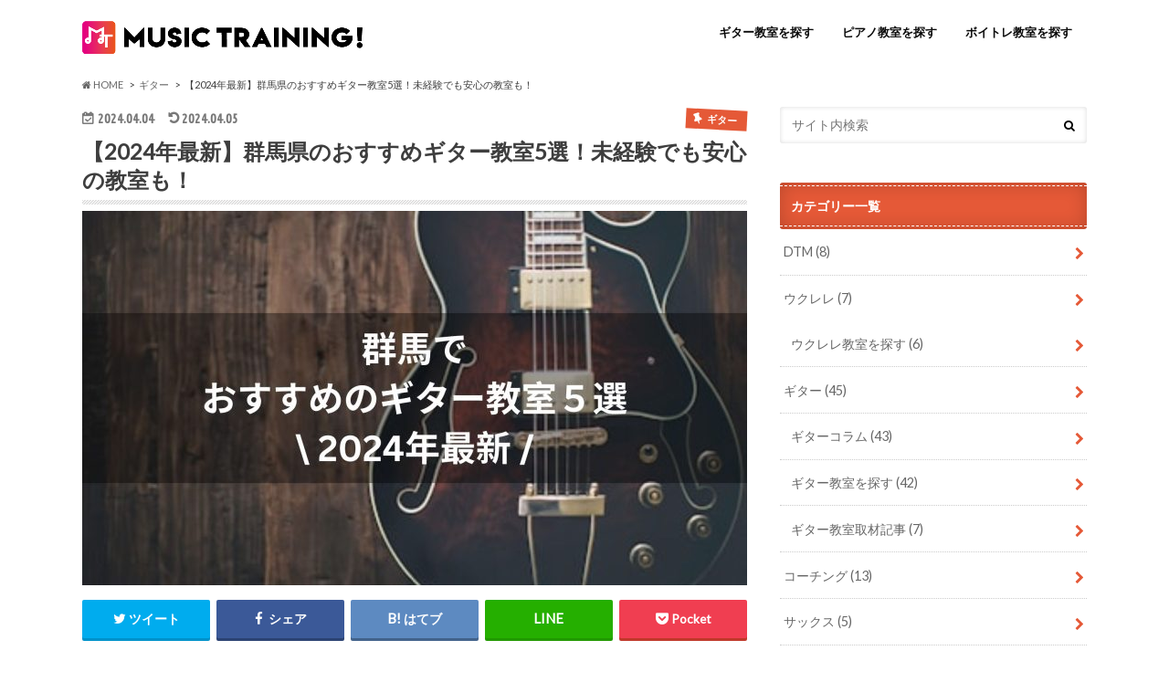

--- FILE ---
content_type: text/html; charset=UTF-8
request_url: https://music-training.net/guitar/2447
body_size: 19245
content:
<!doctype html>
<!--[if lt IE 7]><html lang="ja" class="no-js lt-ie9 lt-ie8 lt-ie7"><![endif]-->
<!--[if (IE 7)&!(IEMobile)]><html lang="ja" class="no-js lt-ie9 lt-ie8"><![endif]-->
<!--[if (IE 8)&!(IEMobile)]><html lang="ja" class="no-js lt-ie9"><![endif]-->
<!--[if gt IE 8]><!--> <html lang="ja" class="no-js"><!--<![endif]-->

<head>
<meta charset="utf-8">
<meta http-equiv="X-UA-Compatible" content="IE=edge">
<title>【2024年最新】群馬県のおすすめギター教室5選！未経験でも安心の教室も！ | Music Training</title>
<meta name="HandheldFriendly" content="True">
<meta name="MobileOptimized" content="320">
<meta name="viewport" content="width=device-width, initial-scale=1.0, minimum-scale=1.0, maximum-scale=1.0, user-scalable=no">

<link rel="icon" href="https://music-training.net/wp-content/uploads/2019/09/favicon.png">
<link rel="pingback" href="https://music-training.net/xmlrpc.php">

<!--[if IE]>
<link rel="shortcut icon" href="https://music-training.net/wp-content/uploads/2019/09/favicon.png"><![endif]-->
<!--[if lt IE 9]>
<script src="//html5shiv.googlecode.com/svn/trunk/html5.js"></script>
<script src="//css3-mediaqueries-js.googlecode.com/svn/trunk/css3-mediaqueries.js"></script>
<![endif]-->


<meta name="google-site-verification" content="dHb3cMPYBm0bBvtx2E5wyee9SxmmPI01rApeQ2dKFdo" />
<meta name='robots' content='max-image-preview:large' />

<!-- All in One SEO Pack 2.12.1 by Michael Torbert of Semper Fi Web Designob_start_detected [-1,-1] -->
<meta name="description"  content="【2024年最新】今回は群馬でおすすめのギター教室について最新情報を口コミつきでまとめました。この記事では、ギター教室の選び方とおすすめの5つのギター教室をランキング形式で紹介しています。群馬にお住まいで、ギターを始めたい、ギター教室でギターの演奏技術を高めたいという方はぜひ最後までお読みください！" />

<link rel="canonical" href="https://music-training.net/guitar/2447" />
			<script type="text/javascript" >
				window.ga=window.ga||function(){(ga.q=ga.q||[]).push(arguments)};ga.l=+new Date;
				ga('create', 'UA-141125415-1', 'auto');
				// Plugins
				
				ga('send', 'pageview');
			</script>
			<script async src="https://www.google-analytics.com/analytics.js"></script>
			<!-- /all in one seo pack -->
<link rel='dns-prefetch' href='//ajax.googleapis.com' />
<link rel='dns-prefetch' href='//fonts.googleapis.com' />
<link rel='dns-prefetch' href='//maxcdn.bootstrapcdn.com' />
<link rel='dns-prefetch' href='//s.w.org' />
<link rel="alternate" type="application/rss+xml" title="Music Training &raquo; フィード" href="https://music-training.net/feed" />
<link rel="alternate" type="application/rss+xml" title="Music Training &raquo; コメントフィード" href="https://music-training.net/comments/feed" />
<link rel="alternate" type="application/rss+xml" title="Music Training &raquo; 【2024年最新】群馬県のおすすめギター教室5選！未経験でも安心の教室も！ のコメントのフィード" href="https://music-training.net/guitar/2447/feed" />
<script type="text/javascript">
window._wpemojiSettings = {"baseUrl":"https:\/\/s.w.org\/images\/core\/emoji\/13.1.0\/72x72\/","ext":".png","svgUrl":"https:\/\/s.w.org\/images\/core\/emoji\/13.1.0\/svg\/","svgExt":".svg","source":{"concatemoji":"https:\/\/music-training.net\/wp-includes\/js\/wp-emoji-release.min.js"}};
/*! This file is auto-generated */
!function(e,a,t){var n,r,o,i=a.createElement("canvas"),p=i.getContext&&i.getContext("2d");function s(e,t){var a=String.fromCharCode;p.clearRect(0,0,i.width,i.height),p.fillText(a.apply(this,e),0,0);e=i.toDataURL();return p.clearRect(0,0,i.width,i.height),p.fillText(a.apply(this,t),0,0),e===i.toDataURL()}function c(e){var t=a.createElement("script");t.src=e,t.defer=t.type="text/javascript",a.getElementsByTagName("head")[0].appendChild(t)}for(o=Array("flag","emoji"),t.supports={everything:!0,everythingExceptFlag:!0},r=0;r<o.length;r++)t.supports[o[r]]=function(e){if(!p||!p.fillText)return!1;switch(p.textBaseline="top",p.font="600 32px Arial",e){case"flag":return s([127987,65039,8205,9895,65039],[127987,65039,8203,9895,65039])?!1:!s([55356,56826,55356,56819],[55356,56826,8203,55356,56819])&&!s([55356,57332,56128,56423,56128,56418,56128,56421,56128,56430,56128,56423,56128,56447],[55356,57332,8203,56128,56423,8203,56128,56418,8203,56128,56421,8203,56128,56430,8203,56128,56423,8203,56128,56447]);case"emoji":return!s([10084,65039,8205,55357,56613],[10084,65039,8203,55357,56613])}return!1}(o[r]),t.supports.everything=t.supports.everything&&t.supports[o[r]],"flag"!==o[r]&&(t.supports.everythingExceptFlag=t.supports.everythingExceptFlag&&t.supports[o[r]]);t.supports.everythingExceptFlag=t.supports.everythingExceptFlag&&!t.supports.flag,t.DOMReady=!1,t.readyCallback=function(){t.DOMReady=!0},t.supports.everything||(n=function(){t.readyCallback()},a.addEventListener?(a.addEventListener("DOMContentLoaded",n,!1),e.addEventListener("load",n,!1)):(e.attachEvent("onload",n),a.attachEvent("onreadystatechange",function(){"complete"===a.readyState&&t.readyCallback()})),(n=t.source||{}).concatemoji?c(n.concatemoji):n.wpemoji&&n.twemoji&&(c(n.twemoji),c(n.wpemoji)))}(window,document,window._wpemojiSettings);
</script>
<style type="text/css">
img.wp-smiley,
img.emoji {
	display: inline !important;
	border: none !important;
	box-shadow: none !important;
	height: 1em !important;
	width: 1em !important;
	margin: 0 0.07em !important;
	vertical-align: -0.1em !important;
	background: none !important;
	padding: 0 !important;
}
</style>
	<link rel='stylesheet' id='wp-block-library-css'  href='https://music-training.net/wp-includes/css/dist/block-library/style.min.css' type='text/css' media='all' />
<link rel='stylesheet' id='liquid-block-speech-css'  href='https://music-training.net/wp-content/plugins/liquid-speech-balloon/css/block.css' type='text/css' media='all' />
<style id='global-styles-inline-css' type='text/css'>
body{--wp--preset--color--black: #000000;--wp--preset--color--cyan-bluish-gray: #abb8c3;--wp--preset--color--white: #ffffff;--wp--preset--color--pale-pink: #f78da7;--wp--preset--color--vivid-red: #cf2e2e;--wp--preset--color--luminous-vivid-orange: #ff6900;--wp--preset--color--luminous-vivid-amber: #fcb900;--wp--preset--color--light-green-cyan: #7bdcb5;--wp--preset--color--vivid-green-cyan: #00d084;--wp--preset--color--pale-cyan-blue: #8ed1fc;--wp--preset--color--vivid-cyan-blue: #0693e3;--wp--preset--color--vivid-purple: #9b51e0;--wp--preset--gradient--vivid-cyan-blue-to-vivid-purple: linear-gradient(135deg,rgba(6,147,227,1) 0%,rgb(155,81,224) 100%);--wp--preset--gradient--light-green-cyan-to-vivid-green-cyan: linear-gradient(135deg,rgb(122,220,180) 0%,rgb(0,208,130) 100%);--wp--preset--gradient--luminous-vivid-amber-to-luminous-vivid-orange: linear-gradient(135deg,rgba(252,185,0,1) 0%,rgba(255,105,0,1) 100%);--wp--preset--gradient--luminous-vivid-orange-to-vivid-red: linear-gradient(135deg,rgba(255,105,0,1) 0%,rgb(207,46,46) 100%);--wp--preset--gradient--very-light-gray-to-cyan-bluish-gray: linear-gradient(135deg,rgb(238,238,238) 0%,rgb(169,184,195) 100%);--wp--preset--gradient--cool-to-warm-spectrum: linear-gradient(135deg,rgb(74,234,220) 0%,rgb(151,120,209) 20%,rgb(207,42,186) 40%,rgb(238,44,130) 60%,rgb(251,105,98) 80%,rgb(254,248,76) 100%);--wp--preset--gradient--blush-light-purple: linear-gradient(135deg,rgb(255,206,236) 0%,rgb(152,150,240) 100%);--wp--preset--gradient--blush-bordeaux: linear-gradient(135deg,rgb(254,205,165) 0%,rgb(254,45,45) 50%,rgb(107,0,62) 100%);--wp--preset--gradient--luminous-dusk: linear-gradient(135deg,rgb(255,203,112) 0%,rgb(199,81,192) 50%,rgb(65,88,208) 100%);--wp--preset--gradient--pale-ocean: linear-gradient(135deg,rgb(255,245,203) 0%,rgb(182,227,212) 50%,rgb(51,167,181) 100%);--wp--preset--gradient--electric-grass: linear-gradient(135deg,rgb(202,248,128) 0%,rgb(113,206,126) 100%);--wp--preset--gradient--midnight: linear-gradient(135deg,rgb(2,3,129) 0%,rgb(40,116,252) 100%);--wp--preset--duotone--dark-grayscale: url('#wp-duotone-dark-grayscale');--wp--preset--duotone--grayscale: url('#wp-duotone-grayscale');--wp--preset--duotone--purple-yellow: url('#wp-duotone-purple-yellow');--wp--preset--duotone--blue-red: url('#wp-duotone-blue-red');--wp--preset--duotone--midnight: url('#wp-duotone-midnight');--wp--preset--duotone--magenta-yellow: url('#wp-duotone-magenta-yellow');--wp--preset--duotone--purple-green: url('#wp-duotone-purple-green');--wp--preset--duotone--blue-orange: url('#wp-duotone-blue-orange');--wp--preset--font-size--small: 13px;--wp--preset--font-size--medium: 20px;--wp--preset--font-size--large: 36px;--wp--preset--font-size--x-large: 42px;}.has-black-color{color: var(--wp--preset--color--black) !important;}.has-cyan-bluish-gray-color{color: var(--wp--preset--color--cyan-bluish-gray) !important;}.has-white-color{color: var(--wp--preset--color--white) !important;}.has-pale-pink-color{color: var(--wp--preset--color--pale-pink) !important;}.has-vivid-red-color{color: var(--wp--preset--color--vivid-red) !important;}.has-luminous-vivid-orange-color{color: var(--wp--preset--color--luminous-vivid-orange) !important;}.has-luminous-vivid-amber-color{color: var(--wp--preset--color--luminous-vivid-amber) !important;}.has-light-green-cyan-color{color: var(--wp--preset--color--light-green-cyan) !important;}.has-vivid-green-cyan-color{color: var(--wp--preset--color--vivid-green-cyan) !important;}.has-pale-cyan-blue-color{color: var(--wp--preset--color--pale-cyan-blue) !important;}.has-vivid-cyan-blue-color{color: var(--wp--preset--color--vivid-cyan-blue) !important;}.has-vivid-purple-color{color: var(--wp--preset--color--vivid-purple) !important;}.has-black-background-color{background-color: var(--wp--preset--color--black) !important;}.has-cyan-bluish-gray-background-color{background-color: var(--wp--preset--color--cyan-bluish-gray) !important;}.has-white-background-color{background-color: var(--wp--preset--color--white) !important;}.has-pale-pink-background-color{background-color: var(--wp--preset--color--pale-pink) !important;}.has-vivid-red-background-color{background-color: var(--wp--preset--color--vivid-red) !important;}.has-luminous-vivid-orange-background-color{background-color: var(--wp--preset--color--luminous-vivid-orange) !important;}.has-luminous-vivid-amber-background-color{background-color: var(--wp--preset--color--luminous-vivid-amber) !important;}.has-light-green-cyan-background-color{background-color: var(--wp--preset--color--light-green-cyan) !important;}.has-vivid-green-cyan-background-color{background-color: var(--wp--preset--color--vivid-green-cyan) !important;}.has-pale-cyan-blue-background-color{background-color: var(--wp--preset--color--pale-cyan-blue) !important;}.has-vivid-cyan-blue-background-color{background-color: var(--wp--preset--color--vivid-cyan-blue) !important;}.has-vivid-purple-background-color{background-color: var(--wp--preset--color--vivid-purple) !important;}.has-black-border-color{border-color: var(--wp--preset--color--black) !important;}.has-cyan-bluish-gray-border-color{border-color: var(--wp--preset--color--cyan-bluish-gray) !important;}.has-white-border-color{border-color: var(--wp--preset--color--white) !important;}.has-pale-pink-border-color{border-color: var(--wp--preset--color--pale-pink) !important;}.has-vivid-red-border-color{border-color: var(--wp--preset--color--vivid-red) !important;}.has-luminous-vivid-orange-border-color{border-color: var(--wp--preset--color--luminous-vivid-orange) !important;}.has-luminous-vivid-amber-border-color{border-color: var(--wp--preset--color--luminous-vivid-amber) !important;}.has-light-green-cyan-border-color{border-color: var(--wp--preset--color--light-green-cyan) !important;}.has-vivid-green-cyan-border-color{border-color: var(--wp--preset--color--vivid-green-cyan) !important;}.has-pale-cyan-blue-border-color{border-color: var(--wp--preset--color--pale-cyan-blue) !important;}.has-vivid-cyan-blue-border-color{border-color: var(--wp--preset--color--vivid-cyan-blue) !important;}.has-vivid-purple-border-color{border-color: var(--wp--preset--color--vivid-purple) !important;}.has-vivid-cyan-blue-to-vivid-purple-gradient-background{background: var(--wp--preset--gradient--vivid-cyan-blue-to-vivid-purple) !important;}.has-light-green-cyan-to-vivid-green-cyan-gradient-background{background: var(--wp--preset--gradient--light-green-cyan-to-vivid-green-cyan) !important;}.has-luminous-vivid-amber-to-luminous-vivid-orange-gradient-background{background: var(--wp--preset--gradient--luminous-vivid-amber-to-luminous-vivid-orange) !important;}.has-luminous-vivid-orange-to-vivid-red-gradient-background{background: var(--wp--preset--gradient--luminous-vivid-orange-to-vivid-red) !important;}.has-very-light-gray-to-cyan-bluish-gray-gradient-background{background: var(--wp--preset--gradient--very-light-gray-to-cyan-bluish-gray) !important;}.has-cool-to-warm-spectrum-gradient-background{background: var(--wp--preset--gradient--cool-to-warm-spectrum) !important;}.has-blush-light-purple-gradient-background{background: var(--wp--preset--gradient--blush-light-purple) !important;}.has-blush-bordeaux-gradient-background{background: var(--wp--preset--gradient--blush-bordeaux) !important;}.has-luminous-dusk-gradient-background{background: var(--wp--preset--gradient--luminous-dusk) !important;}.has-pale-ocean-gradient-background{background: var(--wp--preset--gradient--pale-ocean) !important;}.has-electric-grass-gradient-background{background: var(--wp--preset--gradient--electric-grass) !important;}.has-midnight-gradient-background{background: var(--wp--preset--gradient--midnight) !important;}.has-small-font-size{font-size: var(--wp--preset--font-size--small) !important;}.has-medium-font-size{font-size: var(--wp--preset--font-size--medium) !important;}.has-large-font-size{font-size: var(--wp--preset--font-size--large) !important;}.has-x-large-font-size{font-size: var(--wp--preset--font-size--x-large) !important;}
</style>
<link rel='stylesheet' id='contact-form-7-css'  href='https://music-training.net/wp-content/plugins/contact-form-7/includes/css/styles.css' type='text/css' media='all' />
<link rel='stylesheet' id='toc-screen-css'  href='https://music-training.net/wp-content/plugins/table-of-contents-plus/screen.min.css' type='text/css' media='all' />
<link rel='stylesheet' id='style-css'  href='https://music-training.net/wp-content/themes/hummingbird/style.css' type='text/css' media='all' />
<link rel='stylesheet' id='slider-css'  href='https://music-training.net/wp-content/themes/hummingbird/library/css/bx-slider.css' type='text/css' media='all' />
<link rel='stylesheet' id='animate-css'  href='https://music-training.net/wp-content/themes/hummingbird/library/css/animate.min.css' type='text/css' media='all' />
<link rel='stylesheet' id='shortcode-css'  href='https://music-training.net/wp-content/themes/hummingbird/library/css/shortcode.css' type='text/css' media='all' />
<link rel='stylesheet' id='gf_Ubuntu-css'  href='//fonts.googleapis.com/css?family=Ubuntu+Condensed' type='text/css' media='all' />
<link rel='stylesheet' id='gf_Lato-css'  href='//fonts.googleapis.com/css?family=Lato' type='text/css' media='all' />
<link rel='stylesheet' id='fontawesome-css'  href='//maxcdn.bootstrapcdn.com/font-awesome/4.6.0/css/font-awesome.min.css' type='text/css' media='all' />
<link rel='stylesheet' id='tablepress-default-css'  href='https://music-training.net/wp-content/tablepress-combined.min.css' type='text/css' media='all' />
<script type='text/javascript' src='//ajax.googleapis.com/ajax/libs/jquery/1.12.2/jquery.min.js' id='jquery-js'></script>
<link rel="https://api.w.org/" href="https://music-training.net/wp-json/" /><link rel="alternate" type="application/json" href="https://music-training.net/wp-json/wp/v2/posts/2447" /><link rel='shortlink' href='https://music-training.net/?p=2447' />
<link rel="alternate" type="application/json+oembed" href="https://music-training.net/wp-json/oembed/1.0/embed?url=https%3A%2F%2Fmusic-training.net%2Fguitar%2F2447" />
<link rel="alternate" type="text/xml+oembed" href="https://music-training.net/wp-json/oembed/1.0/embed?url=https%3A%2F%2Fmusic-training.net%2Fguitar%2F2447&#038;format=xml" />
<meta name="generator" content="Site Kit by Google 1.27.0" /><style type="text/css">div#toc_container {width: 75%;}</style><style id="wplmi-inline-css" type="text/css"> span.wplmi-user-avatar { width: 16px;display: inline-block !important;flex-shrink: 0; } img.wplmi-elementor-avatar { border-radius: 100%;margin-right: 3px; } 

</style>
<!-- Markup (JSON-LD) structured in schema.org ver.4.6.5 START -->
<!-- Markup (JSON-LD) structured in schema.org END -->
<style type="text/css">
body{color: #3E3E3E;}
a{color: #4f3cfc;}
a:hover{color: #E69B9B;}
#main article footer .post-categories li a,#main article footer .tags a{  background: #4f3cfc;  border:1px solid #4f3cfc;}
#main article footer .tags a{color:#4f3cfc; background: none;}
#main article footer .post-categories li a:hover,#main article footer .tags a:hover{ background:#E69B9B;  border-color:#E69B9B;}
input[type="text"],input[type="password"],input[type="datetime"],input[type="datetime-local"],input[type="date"],input[type="month"],input[type="time"],input[type="week"],input[type="number"],input[type="email"],input[type="url"],input[type="search"],input[type="tel"],input[type="color"],select,textarea,.field { background-color: #FFFFFF;}
/*ヘッダー*/
.header{background: #e55937; color: #ffffff;}
#logo a,.nav li a,.nav_btn{color: #0a0a0a;}
#logo a:hover,.nav li a:hover{color:#0a0000;}
@media only screen and (min-width: 768px) {
.nav ul {background: #0E0E0E;}
.nav li ul.sub-menu li a{color: #BAB4B0;}
}
/*メインエリア*/
.widgettitle {background: #e55937; color:  #ffffff;}
.widget li a:after{color: #e55937!important;}
/* 投稿ページ */
.entry-content h2{background: #ff7096;}
.entry-content h3{border-color: #ff7096;}
.entry-content ul li:before{ background: #ff7096;}
.entry-content ol li:before{ background: #ff7096;}
/* カテゴリーラベル */
.post-list-card .post-list .eyecatch .cat-name,.top-post-list .post-list .eyecatch .cat-name,.byline .cat-name,.single .authorbox .author-newpost li .cat-name,.related-box li .cat-name,#top_carousel .bx-wrapper ul li .osusume-label{background: #e55937; color:  #ffffff;}
/* CTA */
.cta-inner{ background: #0E0E0E;}
/* ボタンの色 */
.btn-wrap a{background: #4f3cfc;border: 1px solid #4f3cfc;}
.btn-wrap a:hover{background: #E69B9B;}
.btn-wrap.simple a{border:1px solid #4f3cfc;color:#4f3cfc;}
.btn-wrap.simple a:hover{background:#4f3cfc;}
.readmore a{border:1px solid #4f3cfc;color:#4f3cfc;}
.readmore a:hover{background:#4f3cfc;color:#fff;}
/* サイドバー */
.widget a{text-decoration:none; color:#666666;}
.widget a:hover{color:#999999;}
/*フッター*/
#footer-top{background-color: #0E0E0E; color: #CACACA;}
.footer a,#footer-top a{color: #BAB4B0;}
#footer-top .widgettitle{color: #CACACA;}
.footer {background-color: #0E0E0E;color: #CACACA;}
.footer-links li:before{ color: #e55937;}
/* ページネーション */
.pagination a, .pagination span,.page-links a{border-color: #4f3cfc; color: #4f3cfc;}
.pagination .current,.pagination .current:hover,.page-links ul > li > span{background-color: #4f3cfc; border-color: #4f3cfc;}
.pagination a:hover, .pagination a:focus,.page-links a:hover, .page-links a:focus{background-color: #4f3cfc; color: #fff;}
/* OTHER */
ul.wpp-list li a:before{background: #e55937;color: #ffffff;}
.blue-btn, .comment-reply-link, #submit { background-color: #4f3cfc; }
.blue-btn:hover, .comment-reply-link:hover, #submit:hover, .blue-btn:focus, .comment-reply-link:focus, #submit:focus {background-color: #E69B9B; }
</style>
		<style type="text/css" id="wp-custom-css">
				.buttoncv{
    width: 60%;
    display: block;
    margin: 0 auto;
    text-decoration: none;
    background-color: #02bb80;
    border-radius: 5px;
    -webkit-box-shadow: 0 -4px 0 rgba(0,0,0,0.1) inset;
    box-shadow: 0 -4px 0 rgba(0,0,0,0.1) inset;
    -webkit-box-sizing: border-box;
    box-sizing: border-box;
    color: #fff;
    padding: 20px;
    text-align: center;
}
	.pickup_content{
    padding: 18px;
    border: solid 2px #d4c010;
	background-color: #fffcd7;}

	.pickup_content .bold{
        font-weight: bold;
}

.writer_content{
padding: 12px;
 
	
        background: #f7f4f0;
    overflow:hidden;
font-size:0.9em;
	border-radius:6px;
}

.writer_content .left{
	width:70%;
	float:left;
margin-right:10%;
	
}

.writer_content .right{
width:20%;
	float:right;
	
}


.writer_content .right img{
border-radius:50%;
	
}

.button_bule{
    width: 60%;
    display: block;
    margin: 0 auto;
    text-decoration: none;
 background-color:#026ebb;
    border-radius: 5px;
    -webkit-box-shadow: 0 -4px 0 rgba(0,0,0,0.1) inset;
    box-shadow: 0 -4px 0 rgba(0,0,0,0.1) inset;
    -webkit-box-sizing: border-box;
    box-sizing: border-box;
    color: #fff;
    padding: 20px;
    text-align: center;
}

/* シンプル 枠（影）1 */
.kakomi-box3 {
 margin: 2em auto;
 padding: 1em;
 width: 90%;
 border: 1px solid #ccc; /* 枠線 */
 background-color: #fff; /* 背景色 */
 box-shadow: 1px 1px 2px #ccc;
}

.box28 {
    position: relative;
    margin: 2em 0;
    padding: 25px 10px 7px;
    border: solid 2px #FFC107;
}
.box28 .box-title {
    position: absolute;
    display: inline-block;
    top: -2px;
    left: -2px;
    padding: 0 9px;
    height: 25px;
    line-height: 25px;
    font-size: 17px;
    background: #FFC107;
    color: #ffffff;
    font-weight: bold;
}
.box28 p {
    margin: 0; 
    padding: 0;
}

.box27 {
    position: relative;
    margin: 2em 0;
    padding: 0.5em 1em;
    border: solid 3px #62c1ce;
}
.box27 .box-title {
    position: absolute;
    display: inline-block;
    top: -27px;
    left: -3px;
    padding: 0 9px;
    height: 25px;
    line-height: 25px;
    font-size: 17px;
    background: #62c1ce;
    color: #ffffff;
    font-weight: bold;
    border-radius: 5px 5px 0 0;
}
.header{background: #FFF;}

.box27 p {
    margin: 0; 
    padding: 0;
}

.box {
    padding: 0.5em 1em;
    margin: 2em 0;
    font-weight: bold;
    border: solid 1.5px #000000;
}
.box p {
    margin: 0; 
    padding: 0;
}

.writer-content__wrapper{
  border: 3px solid;
  padding: 20px;
}

.writer-content-title {
  font-weight: bold;
}

.writer-name {
	font-weight: bold;
	border-bottom: 1.5px solid gray;
	display: inline-block;
}

.writer-content-paragraph {
	font-size: 13px;
}

.writer-img {
  border-radius: 50%;
  height: 75px;
  width: 75px;
  margin-top: 15px;
  text-align: left;
}		</style>
		</head>

<body class="post-template-default single single-post postid-2447 single-format-standard">

<div id="container" class=" date_on">

<header class="header" role="banner">
<div id="inner-header" class="wrap cf">
<p class="site_description">全国のおすすめボイトレ教室・ギター教室・ピアノ教室を徹底解説！【2022年最新版】</p><div id="logo" class="gf">
<p class="h1 img"><a href="https://music-training.net"><img src="https://music-training.net/wp-content/uploads/2019/09/ロゴ②.png" alt="Music Training"></a></p>
</div>

<nav id="g_nav" role="navigation">

<ul id="menu-%e3%83%98%e3%83%83%e3%83%80%e3%83%bc" class="nav top-nav cf"><li id="menu-item-163" class="menu-item menu-item-type-taxonomy menu-item-object-category current-post-ancestor current-menu-parent current-post-parent menu-item-163"><a href="https://music-training.net/category/guitar/search_guitartraining">ギター教室を探す<span class="gf"></span></a></li>
<li id="menu-item-164" class="menu-item menu-item-type-taxonomy menu-item-object-category menu-item-164"><a href="https://music-training.net/category/piano/search_pianotraining">ピアノ教室を探す<span class="gf"></span></a></li>
<li id="menu-item-165" class="menu-item menu-item-type-taxonomy menu-item-object-category menu-item-165"><a href="https://music-training.net/category/voice/search_voicetraining">ボイトレ教室を探す<span class="gf"></span></a></li>
</ul></nav>
<button id="drawerBtn" class="nav_btn"></button>
<script type="text/javascript">
jQuery(function( $ ){
var menu = $('#g_nav'),
    menuBtn = $('#drawerBtn'),
    body = $(document.body),     
    menuWidth = menu.outerWidth();                
     
    menuBtn.on('click', function(){
    body.toggleClass('open');
        if(body.hasClass('open')){
            body.animate({'left' : menuWidth }, 300);            
            menu.animate({'left' : 0 }, 300);                    
        } else {
            menu.animate({'left' : -menuWidth }, 300);
            body.animate({'left' : 0 }, 300);            
        }             
    });
});    
</script>

</div>
</header>
<div id="breadcrumb" class="breadcrumb inner wrap cf"><ul><li itemscope itemtype="//data-vocabulary.org/Breadcrumb"><a href="https://music-training.net/" itemprop="url"><i class="fa fa-home"></i><span itemprop="title"> HOME</span></a></li><li itemscope itemtype="//data-vocabulary.org/Breadcrumb"><a href="https://music-training.net/category/guitar" itemprop="url"><span itemprop="title">ギター</span></a></li><li>【2024年最新】群馬県のおすすめギター教室5選！未経験でも安心の教室も！</li></ul></div>
<div id="content">
<div id="inner-content" class="wrap cf">

<main id="main" class="m-all t-all d-5of7 cf" role="main">
<article id="post-2447" class="cf post-2447 post type-post status-publish format-standard has-post-thumbnail hentry category-guitar category-guitar_column category-search_guitartraining tag-123 tag-124 tag-90 tag-38 tag-108 tag-94 tag-41 tag-40 tag-97 tag-128 tag-30" role="article">
<header class="article-header entry-header animated fadeInDown">
<p class="byline entry-meta vcard cf">
<time class="date gf entry-date updated">2024.04.04</time>
<time class="date gf entry-date undo updated" datetime="2024-04-05">2024.04.05</time>

<span class="cat-name cat-id-6">ギター</span><span class="writer" style="display: none;"><span class="name author"><span class="fn">music_training_admin</span></span></span>
</p>
<h1 class="entry-title single-title" itemprop="headline" rel="bookmark">【2024年最新】群馬県のおすすめギター教室5選！未経験でも安心の教室も！</h1>
<figure class="eyecatch animated fadeInUp">
<img width="728" height="410" src="https://music-training.net/wp-content/uploads/2023/06/【2024年最新】-728x410.jpg" class="attachment-single-thum size-single-thum wp-post-image" alt="【2024年最新】群馬でおすすめのギター教室５選" srcset="https://music-training.net/wp-content/uploads/2023/06/【2024年最新】-728x410.jpg 728w, https://music-training.net/wp-content/uploads/2023/06/【2024年最新】-300x169.jpg 300w, https://music-training.net/wp-content/uploads/2023/06/【2024年最新】-1024x576.jpg 1024w, https://music-training.net/wp-content/uploads/2023/06/【2024年最新】-768x432.jpg 768w, https://music-training.net/wp-content/uploads/2023/06/【2024年最新】-1536x864.jpg 1536w, https://music-training.net/wp-content/uploads/2023/06/【2024年最新】.jpg 1920w" sizes="(max-width: 728px) 100vw, 728px" /></figure>
<div class="share short">
<div class="sns">
<ul class="cf">

<li class="twitter"> 
<a target="blank" href="//twitter.com/intent/tweet?url=https%3A%2F%2Fmusic-training.net%2Fguitar%2F2447&text=%E3%80%902024%E5%B9%B4%E6%9C%80%E6%96%B0%E3%80%91%E7%BE%A4%E9%A6%AC%E7%9C%8C%E3%81%AE%E3%81%8A%E3%81%99%E3%81%99%E3%82%81%E3%82%AE%E3%82%BF%E3%83%BC%E6%95%99%E5%AE%A45%E9%81%B8%EF%BC%81%E6%9C%AA%E7%B5%8C%E9%A8%93%E3%81%A7%E3%82%82%E5%AE%89%E5%BF%83%E3%81%AE%E6%95%99%E5%AE%A4%E3%82%82%EF%BC%81&tw_p=tweetbutton" onclick="window.open(this.href, 'tweetwindow', 'width=550, height=450,personalbar=0,toolbar=0,scrollbars=1,resizable=1'); return false;"><i class="fa fa-twitter"></i><span class="text">ツイート</span><span class="count"></span></a>
</li>

<li class="facebook">
<a href="//www.facebook.com/sharer.php?src=bm&u=https%3A%2F%2Fmusic-training.net%2Fguitar%2F2447&t=%E3%80%902024%E5%B9%B4%E6%9C%80%E6%96%B0%E3%80%91%E7%BE%A4%E9%A6%AC%E7%9C%8C%E3%81%AE%E3%81%8A%E3%81%99%E3%81%99%E3%82%81%E3%82%AE%E3%82%BF%E3%83%BC%E6%95%99%E5%AE%A45%E9%81%B8%EF%BC%81%E6%9C%AA%E7%B5%8C%E9%A8%93%E3%81%A7%E3%82%82%E5%AE%89%E5%BF%83%E3%81%AE%E6%95%99%E5%AE%A4%E3%82%82%EF%BC%81" onclick="javascript:window.open(this.href, '', 'menubar=no,toolbar=no,resizable=yes,scrollbars=yes,height=300,width=600');return false;"><i class="fa fa-facebook"></i>
<span class="text">シェア</span><span class="count"></span></a>
</li>


<li class="hatebu">       
<a href="//b.hatena.ne.jp/add?mode=confirm&url=https://music-training.net/guitar/2447&title=%E3%80%902024%E5%B9%B4%E6%9C%80%E6%96%B0%E3%80%91%E7%BE%A4%E9%A6%AC%E7%9C%8C%E3%81%AE%E3%81%8A%E3%81%99%E3%81%99%E3%82%81%E3%82%AE%E3%82%BF%E3%83%BC%E6%95%99%E5%AE%A45%E9%81%B8%EF%BC%81%E6%9C%AA%E7%B5%8C%E9%A8%93%E3%81%A7%E3%82%82%E5%AE%89%E5%BF%83%E3%81%AE%E6%95%99%E5%AE%A4%E3%82%82%EF%BC%81" onclick="window.open(this.href, 'HBwindow', 'width=600, height=400, menubar=no, toolbar=no, scrollbars=yes'); return false;" target="_blank"><span class="text">はてブ</span><span class="count"></span></a>
</li>

<li class="line">
<a href="//line.me/R/msg/text/?%E3%80%902024%E5%B9%B4%E6%9C%80%E6%96%B0%E3%80%91%E7%BE%A4%E9%A6%AC%E7%9C%8C%E3%81%AE%E3%81%8A%E3%81%99%E3%81%99%E3%82%81%E3%82%AE%E3%82%BF%E3%83%BC%E6%95%99%E5%AE%A45%E9%81%B8%EF%BC%81%E6%9C%AA%E7%B5%8C%E9%A8%93%E3%81%A7%E3%82%82%E5%AE%89%E5%BF%83%E3%81%AE%E6%95%99%E5%AE%A4%E3%82%82%EF%BC%81%0Ahttps%3A%2F%2Fmusic-training.net%2Fguitar%2F2447" target="_blank"><span class="text">送る</span></a>
</li>


<li class="pocket">
<a href="//getpocket.com/edit?url=https://music-training.net/guitar/2447&title=【2024年最新】群馬県のおすすめギター教室5選！未経験でも安心の教室も！" onclick="window.open(this.href, 'FBwindow', 'width=550, height=350, menubar=no, toolbar=no, scrollbars=yes'); return false;"><i class="fa fa-get-pocket"></i><span class="text">Pocket</span><span class="count"></span></a></li>
</ul>
</div> 
</div></header>



<section class="entry-content cf">


<div class="pickup_content">
<div class="bold">・ギターを弾けるようになりたい</div>
<div class="bold">・ギターの独学に限界が出てきてしまった</div>
</div>
<p>群馬県内には100を超えるギター教室があります。</p>
<p>今回はその中から<strong>群馬でオススメのギター教室を5選</strong>紹介します。</p>
<p>ギター教室に通っている人も多いかと思われますが、県内には数多くの教室があることやそれぞれ教え方や通う生徒さんの目的も様々です。</p>
<p>中でも趣味で通う人と本格的にレッスンを受けて<strong>プロなどを目指す人では、教室の選び方が異なることを把握しておきましょう。</strong></p>
<div class="writer_content">
<div><strong>執筆者プロフィール</strong></div>
<div class="left">
<p>安藤 (あんどう)</p>
<p>音楽を学ぶ人々のために、全国の音楽教室への取材などを通して情報を発信中。カラオケで歌うのが恥ずかしく、自信をつけるため、<br />
現在は音楽教室に通い、歌が上手くなるために奮闘中。</p>
</div>
<div class="right"><img loading="lazy" class="alignnone size-full wp-image-531" src="https://music-training.net/wp-content/uploads/2019/07/安藤仁希画像.png" alt="安藤人希画像" width="600" height="690" srcset="https://music-training.net/wp-content/uploads/2019/07/安藤仁希画像.png 600w, https://music-training.net/wp-content/uploads/2019/07/安藤仁希画像-261x300.png 261w" sizes="(max-width: 600px) 100vw, 600px" /></div>
<div></div>
</div>
<div class="voice cf l"><figure class="icon"><img src="https://music-training.net/wp-content/uploads/2019/07/134760.png"><figcaption class="name">質問者</figcaption></figure><div class="voicecomment">群馬県のギター教室はどんなところがあるの？</div></div>
<div class="voice cf r"><figure class="icon"><img src="https://music-training.net/wp-content/uploads/2019/07/1373180.png"><figcaption class="name">管理人</figcaption></figure><div class="voicecomment">人気のギター教室や、楽器を持っていなくても無料で楽器を貸し出しOK教室もあるよ！これから詳しく紹介していくね！</div></div>
<div id="toc_container" class="no_bullets"><p class="toc_title">目次</p><ul class="toc_list"><li><a href="#i">群馬県でギター教室を選ぶときの注意点</a></li><li><a href="#5">群馬県でおすすめのギター教室5選</a></li><li><a href="#2024">群馬県内で一番安いギター教室は？【2024年最新】</a></li><li><a href="#i-2">ギター教室のレッスン効果を高めるには？</a></li><li><a href="#52024">【まとめ】群馬県のおすすめギター教室5選！未経験でも安心の教室も！【2024年最新】</a></li></ul></div>
<h2><span id="i">群馬県でギター教室を選ぶときの注意点</span></h2>
<img loading="lazy" class="aligncenter wp-image-6086" src="https://music-training.net/wp-content/uploads/2022/06/リライト-22-300x209.png" alt="ギター教室を選ぶ際の注意点" width="450" height="314" srcset="https://music-training.net/wp-content/uploads/2022/06/リライト-22-300x209.png 300w, https://music-training.net/wp-content/uploads/2022/06/リライト-22.png 400w" sizes="(max-width: 450px) 100vw, 450px" />
<p>群馬県内には大小さまざまなギター教室がありますが、教室選びを行うときにはギター教室に通う目的を明確にする、<em>体験レッスン</em>があるギター教室を選ぶ、自分が持っているギターの対応可能な音楽ジャンルと合うのか、バックアップ体制や教室までのアクセス、そして<strong>レッスン予約時の自由度</strong>などを比較することが大切です。</p>
<h3>ギター教室に通う目的をしっかり決める</h3>
<p>教室に通ってギター演奏を上達したいなどと考える人は多いかと思われますが、上達してどのようになりたいのかを明確にしておかないとギター教室選びで失敗する恐れがあります。</p>
<p>例えば、プロを目指すなどの目的で群馬県内のギター教室を選ぶ場合には、<strong>本格的なレッスンを受けることができるギター教室を選ぶことが重要です。</strong>教える講師の質なども本格的なレッスンには必要になるため、最初に目的をしっかりと決めてから群馬県内のギター教室を選ぶのがおすすめです。</p>
<h3>体験レッスンがあるギター教室を選ぶ</h3>
<p>群馬県内のギター教室の中には、<em>無料</em>もしくは有料の体験レッスンを用意しているところが多くあります。<em>体験レッスン</em>ではどのような教え方をするのか、講師がどのような人であるのか、直接知ることができます。</p>
<p>雰囲気や講師との相性が良いのか、体験レッスンを利用すれば後からこんなはずではなかったなどの失敗をせずに済みます。</p>
<blockquote>
<h4>群馬県のギター教室で一番のおすすめはシアーミュージック！</h4>
<img loading="lazy" class="aligncenter wp-image-5616" src="https://music-training.net/wp-content/uploads/2020/02/スクリーンショット-2022-06-23-14.14.12.png" alt="" width="278" height="323" srcset="https://music-training.net/wp-content/uploads/2020/02/スクリーンショット-2022-06-23-14.14.12.png 320w, https://music-training.net/wp-content/uploads/2020/02/スクリーンショット-2022-06-23-14.14.12-258x300.png 258w" sizes="(max-width: 278px) 100vw, 278px" />
<p>群馬県のギター教室で無料体験レッスンも受けることができるオススメなギター教室が、<em>高崎駅徒歩3分</em>にある<a href="https://px.a8.net/svt/ejp?a8mat=3HKR58+5KN4EY+2UVW+601S2" rel="nofollow">シアーミュージック高崎校</a>です。</p>
<p>シアーミュージックは無料の体験レッスンを実施しているため、体験レッスンで自分と合うか合わないかを知った後に入会できるため安心です。</p>
<p>シアーミュージックのギター無料体験レッスンについてもっと知りたい方は<a href="https://px.a8.net/svt/ejp?a8mat=3HKR58+5KN4EY+2UVW+601S2">こちら</a>をご参考ください！</p>
<p style="text-align: right;">公式サイト➡️<a href="https://px.a8.net/svt/ejp?a8mat=3HKR58+5KN4EY+2UVW+601S2">https://www.sheer.jp/</a></p>
<p style="text-align: center;"><a class="buttoncv" href="https://px.a8.net/svt/ejp?a8mat=3HKR58+5KN4EY+2UVW+601S2" target="_blank" rel="noopener noreferrer">シアーミュージック無料体験レッスンはこちら</a></p>
</blockquote>
<p>&nbsp;</p>
<h3>アクセスの良い教室を選ぶ</h3>
<p>ギター教室を群馬県内で選ぶとき、自宅や会社・学校などから教室までの<em>アクセス環境</em>がどのようになっているのか、これを事前に調べておくことがポイントです。</p>
<p>駅から近い場所にあるのか、それとも駅からバスに乗車しなければならないのか、<strong>交通機関の利便性についても加味した形でギター教室選びを行います。</strong></p>
<p>&nbsp;</p>
<h2 id="list_content"><span id="5">群馬県でおすすめのギター教室5選</span></h2>
<img loading="lazy" class="aligncenter wp-image-8685" src="https://music-training.net/wp-content/uploads/2023/06/【2024年最新】.jpg" alt="【2024年最新】群馬でおすすめのギター教室５選" width="450" height="253" srcset="https://music-training.net/wp-content/uploads/2023/06/【2024年最新】.jpg 1920w, https://music-training.net/wp-content/uploads/2023/06/【2024年最新】-300x169.jpg 300w, https://music-training.net/wp-content/uploads/2023/06/【2024年最新】-1024x576.jpg 1024w, https://music-training.net/wp-content/uploads/2023/06/【2024年最新】-768x432.jpg 768w, https://music-training.net/wp-content/uploads/2023/06/【2024年最新】-1536x864.jpg 1536w, https://music-training.net/wp-content/uploads/2023/06/【2024年最新】-728x410.jpg 728w" sizes="(max-width: 450px) 100vw, 450px" />
<p>群馬県内には、<strong>プロを目指したい人や趣味でギターを学びたい人</strong>におすすめのギター教室が複数ありますが、こちらではランキング形式でおすすめのギター教室の5つをご紹介します。</p>
<h3>1位　シアーミュージック高崎校</h3>
<a href="https://px.a8.net/svt/ejp?a8mat=35O6V4+FLFS8I+2UVW+65U41" rel="nofollow"><img loading="lazy" class="aligncenter wp-image-3916" src="https://music-training.net/wp-content/uploads/2019/08/スクリーンショット-2021-09-27-14.00.58.png" alt="秋田県のピアノ教室オススメ【2021年版】" width="452" height="281" srcset="https://music-training.net/wp-content/uploads/2019/08/スクリーンショット-2021-09-27-14.00.58.png 1680w, https://music-training.net/wp-content/uploads/2019/08/スクリーンショット-2021-09-27-14.00.58-300x187.png 300w, https://music-training.net/wp-content/uploads/2019/08/スクリーンショット-2021-09-27-14.00.58-768x478.png 768w, https://music-training.net/wp-content/uploads/2019/08/スクリーンショット-2021-09-27-14.00.58-1024x638.png 1024w, https://music-training.net/wp-content/uploads/2019/08/スクリーンショット-2021-09-27-14.00.58-728x453.png 728w" sizes="(max-width: 452px) 100vw, 452px" /></a>
<p style="text-align: center;">＼今だけ<strong>1レッスン(4400円分)が無料</strong>!!／</p>
<p style="text-align: center;"><a class="buttoncv" href="https://px.a8.net/svt/ejp?a8mat=35O6V4+FLFS8I+2UVW+64RJ5" target="_blank" rel="noopener noreferrer">シアーミュージック無料体験レッスンはこちら</a></p>
<table>
<tbody>
<tr>
<th>レッスン形態</th>
<td>開講時間：12:45〜21:45<br />
全てマンツーマンレッスン</td>
</tr>
<tr>
<th>体験レッスンの有無</th>
<td>有り（無料）</td>
</tr>
<tr>
<th>アクセス</th>
<td>JR高崎線の高崎駅から徒歩約3分</td>
</tr>
<tr>
<th>料金</th>
<td>1レッスン　45分<br />
月2回　10,000円<br />
月3回　13,500円<br />
月４回　16,000円</td>
</tr>
</tbody>
</table>
<p>群馬でオススメランキング1位のギター教室は<a href="https://px.a8.net/svt/ejp?a8mat=35O6V4+FLFS8I+2UVW+64RJ5">シアーミュージック</a>です。</p>
<ol>
<li>初心者でこれからドラムを学ぶ方</li>
<li>中級者で経験がありもっと上手くなりたい方</li>
<li>上級者でプロを目指している方</li>
</ol>
<p>どなたでもギターの上達ができるのが<a href="https://px.a8.net/svt/ejp?a8mat=35O6V4+FLFS8I+2UVW+64RJ5">シアーミュージック</a>です。</p>
<p>シアーミュージックは全国に90校以上校舎があり、<strong>どの教室も駅から徒歩圏内</strong>にあるため非常に通いやすい音楽教室です。</p>
<p><span style="font-weight: 400;">講師陣も採用基準が厳しめに設定されており、採用率は5パーセントで</span>音楽大学出身者だけでなく現役プロミュージシャンも多数在籍しています。</p>
<p>音楽教室ですのでギター以外にもボイトレやピアノなど色々な開講コースが用意されており、<strong>ギターについてはエレキとアコースティックの2つのコースが用意されています。</strong></p>
<p>また、シアーミュージック高崎校では<em>45分間の無料体験レッスン</em>を随時受け付けています。ギター教室を探す上で最も重要なことは、やはり「自分と合うスクールかどうか」です。</p>
<p>無料体験レッスンでシアーミュージックが自分と合うスクールなのかどうかを見極めてから入会できることは、初めてギター教室に通おうと考えていらっしゃる方にも嬉しいサービスですね！</p>
<p style="text-align: right;">公式サイト➡️<a href="https://px.a8.net/svt/ejp?a8mat=35O6V4+FLFS8I+2UVW+64RJ5">https://www.sheer.jp/</a></p>
<a href="https://px.a8.net/svt/ejp?a8mat=35O6V4+FLFS8I+2UVW+64RJ5"><img loading="lazy" class="aligncenter wp-image-3778" src="https://music-training.net/wp-content/uploads/2020/10/banner_media_アートボード-1.jpg" alt="" width="464" height="126" srcset="https://music-training.net/wp-content/uploads/2020/10/banner_media_アートボード-1.jpg 988w, https://music-training.net/wp-content/uploads/2020/10/banner_media_アートボード-1-300x81.jpg 300w, https://music-training.net/wp-content/uploads/2020/10/banner_media_アートボード-1-768x208.jpg 768w, https://music-training.net/wp-content/uploads/2020/10/banner_media_アートボード-1-728x197.jpg 728w" sizes="(max-width: 464px) 100vw, 464px" /></a>
<p>&nbsp;</p>
<h3>2位　SoLa Music School</h3>
<a href="https://solamusicschool.com/"><img loading="lazy" class="aligncenter size-full wp-image-2452" src="https://music-training.net/wp-content/uploads/2020/02/SoLa-Music-School.png" alt="" width="181" height="106" /></a>
<p class="syuten" style="text-align: right;">出典：<a href="https://solamusicschool.com/">SoLa Music School</a></p>
<table>
<tbody>
<tr>
<th>レッスン形態</th>
<td>個人レッスン・ペアレッスン<br />
平日／9:00〜21:00<br />
土曜／7:00〜13:00<br />
日曜／7:00〜13:00、16:00〜18:00<br />
振替可能／レッスンの一週間前までにご連絡頂ければキャンセル可能、もしくは無料で振替いたします。</td>
</tr>
<tr>
<th>体験レッスンの有無</th>
<td>有り</td>
</tr>
<tr>
<th>アクセス</th>
<td>JR各線の前橋駅南口から徒歩約5分</td>
</tr>
<tr>
<th>料金</th>
<td>入会金／0円<br />
【個人レッスン】<br />
1レッスン　4,000円（30分）／8,000円（60分）<br />
月３回（定期レッスン）　12,000円（30分）／24,000円（60分）<br />
【ペアレッスン】<br />
月1回／定期×　不定期8,000円（1人4,000円）<br />
月2回／定期×　不定期16,000円（1人8,000円）<br />
月3回（定期レッスン）　24,000（1人12,000円）／不定期24,000円（1人12,000円）</td>
</tr>
</tbody>
</table>
<p>SoLa Music Schoolは群馬県前橋市にある音楽教室で、ギター教室やボイストレーニングなどのレッスンを受けることができます。</p>
<p>こちらの教室は一人一人の目的に沿う指導を行うのが特徴で、<strong>音楽経験がない人や音痴だと思っている人などじっくりと指導を行ってくれる初心者にも最適です。</strong></p>
<p>レッスン時の楽曲は生徒さんが好きな曲を選んで教わることができるのも魅力、自分の要望を講師に伝えることで自分に合う<em>カリキュラム</em>を組んで貰えるなどの魅力もあります。</p>
<p style="text-align: center;"><span style="color: red;">＼ 群馬でおすすめ2位のギター教室 ／</span></p>
<p style="text-align: center;"><a class="buttoncv" href="https://solamusicschool.com/" target="_blank" rel="noopener noreferrer">体験レッスンはこちらから</a></p>
<p>&nbsp;</p>
<h3>3位　ヤマハ大人の音楽レッスンの煥乎堂</h3>
<a href="http://www.kankodo-web.co.jp/publics/index/55/"><img loading="lazy" class="aligncenter size-full wp-image-2453" src="https://music-training.net/wp-content/uploads/2020/02/ヤマハ大人の音楽レッスンの煥乎堂.png" alt="" width="217" height="53" /></a>
<p class="syuten" style="text-align: right;">出典：<a href="http://www.kankodo-web.co.jp/publics/index/55/">ヤマハ大人の音楽レッスンの煥乎堂</a></p>
<table>
<tbody>
<tr>
<th>レッスン形態</th>
<td>個人レッスン（月3回30分）<br />
グループレッスン（月3回60分）<br />
固定制<br />
※レッスン曜日は講師により異なります。</td>
</tr>
<tr>
<th>体験レッスンの有無</th>
<td>有り（無料）</td>
</tr>
<tr>
<th>アクセス</th>
<td>JR各線の前橋駅から徒歩約13分</td>
</tr>
<tr>
<th>料金</th>
<td>【個人レッスン】１回30分<br />
月3回コース／10,500円〜<br />
【グループレッスン】１回60分<br />
月3回コース／8,500円〜<br />
※講師により料金に差があります。</td>
</tr>
</tbody>
</table>
<p>ヤマハ大人の音楽レッスンの名称を耳にしたり、広告を目にしたことがある人は多いかと思われますが、こちらの学校は<em>株式会社煥乎堂</em>が手掛けるヤマハ大人の音楽レッスン教室の群馬県内の学校です。</p>
<p>ヤマハ直営の音楽教室などからも、音楽事務所との繋がりへの期待もありますし、<strong>ヤマハ音楽振興会認定講師の指導によるレベルに合わせたヤマハ独自のテキストを使用しているなどの特徴もあります。</strong></p>
<p style="text-align: center;"><span style="color: red;">＼ 群馬でおすすめ3</span><span style="color: red;">位のギター教室 ／</span></p>
<p style="text-align: center;"><a class="buttoncv" href="http://www.kankodo-web.co.jp/publics/index/55/" target="_blank" rel="noopener noreferrer">体験レッスンはこちらから</a></p>
<p>&nbsp;</p>
<h3>4位　テルヤギタースクール</h3>
<img loading="lazy" class="aligncenter wp-image-3863" src="https://music-training.net/wp-content/uploads/2020/02/videoposter.png" alt="群馬県でおすすめのギター教室4位　テルヤギタースクール" width="450" height="252" srcset="https://music-training.net/wp-content/uploads/2020/02/videoposter.png 1275w, https://music-training.net/wp-content/uploads/2020/02/videoposter-300x168.png 300w, https://music-training.net/wp-content/uploads/2020/02/videoposter-768x431.png 768w, https://music-training.net/wp-content/uploads/2020/02/videoposter-1024x574.png 1024w, https://music-training.net/wp-content/uploads/2020/02/videoposter-728x408.png 728w" sizes="(max-width: 450px) 100vw, 450px" />
<p class="syuten" style="text-align: right;">出典：<a href="http://teruya-g-school.com/">テルヤギタースクール</a></p>
<table>
<tbody>
<tr>
<th>レッスン形態</th>
<td>火・水・木・金・土・日<br />
10：00〜18:00<br />
事前予約で曜日や日程を決めてギター教室に通えるので、仕事をしている人でも安心です。</td>
</tr>
<tr>
<th>体験レッスンの有無</th>
<td>有り（無料30分）<br />
体験レッスンでは楽器レンタル料は無料です。</td>
</tr>
<tr>
<th>アクセス</th>
<td>JR上越線の八木原駅から徒歩約15分<br />
敷地内に駐車スペース1台分確保</td>
</tr>
<tr>
<th>料金</th>
<td>入会金　0円<br />
月3回　1レッスン（50分）／10,000円<br />
楽器レンタルは1回200円で借りることができます。</td>
</tr>
</tbody>
</table>
<p>テルヤギタースクールは群馬県渋川市半田にあるギター教室、<em>マンツーマンレッスン</em>をモットーにしており生徒さん一人一人のレベルに合う指導を行っています。</p>
<p>楽器が初めてという人でも<strong>1から丁寧にギター演奏の基本から学ぶことができます。</strong>希望によりギター演奏をレコーディング、録音した音源データは持ち帰ることができます。</p>
<p style="text-align: center;"><a class="buttoncv" href="http://teruya-g-school.com/" target="_blank" rel="noopener noreferrer">体験レッスンはこちらから</a></p>
<p>&nbsp;</p>
<h3>5位　o-musicギター教室</h3>
<a href="https://o-music.jp/"><img loading="lazy" class="aligncenter wp-image-2455" src="https://music-training.net/wp-content/uploads/2020/02/スクリーンショット-2020-02-05-12.33.13-300x37.png" alt="群馬県でおすすめのギター教室5位　o-musicギター教室" width="365" height="45" srcset="https://music-training.net/wp-content/uploads/2020/02/スクリーンショット-2020-02-05-12.33.13-300x37.png 300w, https://music-training.net/wp-content/uploads/2020/02/スクリーンショット-2020-02-05-12.33.13-728x92.png 728w, https://music-training.net/wp-content/uploads/2020/02/スクリーンショット-2020-02-05-12.33.13.png 749w" sizes="(max-width: 365px) 100vw, 365px" /></a>
<p class="syuten" style="text-align: right;">出典：<a href="https://o-music.jp/">o-musicギター教室</a></p>
<table>
<tbody>
<tr>
<th>レッスン形態</th>
<td>曜日時間固定制<br />
営業時間　10：30〜22:00<br />
レッスン日時の振替相談も可能</td>
</tr>
<tr>
<th>体験レッスンの有無</th>
<td>有り</td>
</tr>
<tr>
<th>アクセス</th>
<td>上毛電気鉄道の中央前橋駅から徒歩約14分</td>
</tr>
<tr>
<th>料金</th>
<td>【個人レッスン】<br />
月3回（50分）又は月2回（60分）<br />
7,900円～6,900円（税込）<br />
教材費　0円</td>
</tr>
</tbody>
</table>
<p>o-musicギター教室は、群馬県前橋市にある教室で、ギター以外にもウクレレやオカリナなどの楽器演奏を学ぶことができます。</p>
<p>こちらの教室は<em>マンツーマンレッスン</em>から2名グループまで選ぶことが可能になっており、<strong>初心者から経験者までそれぞれのレベル毎に安心して上達できる魅力を持ちます。</strong></p>
<p>&nbsp;</p>
<h2><span id="2024">群馬県内で一番安いギター教室は？【2024年最新】</span></h2>
<img loading="lazy" class="alignnone size-medium wp-image-6085 aligncenter" src="https://music-training.net/wp-content/uploads/2022/06/リライト-23-300x209.png" alt="群馬で一番安いギター教室はどこ" width="300" height="209" srcset="https://music-training.net/wp-content/uploads/2022/06/リライト-23-300x209.png 300w, https://music-training.net/wp-content/uploads/2022/06/リライト-23.png 400w" sizes="(max-width: 300px) 100vw, 300px" />
<a href="https://px.a8.net/svt/ejp?a8mat=3HKR58+5KN4EY+2UVW+60WN6"><img loading="lazy" class="aligncenter wp-image-4118" src="https://music-training.net/wp-content/uploads/2022/01/topMain.jpeg" alt="群馬県内で一番安いギター教室は？【2022年最新版】" width="526" height="203" srcset="https://music-training.net/wp-content/uploads/2022/01/topMain.jpeg 2800w, https://music-training.net/wp-content/uploads/2022/01/topMain-300x116.jpeg 300w, https://music-training.net/wp-content/uploads/2022/01/topMain-768x296.jpeg 768w, https://music-training.net/wp-content/uploads/2022/01/topMain-1024x394.jpeg 1024w, https://music-training.net/wp-content/uploads/2022/01/topMain-728x280.jpeg 728w" sizes="(max-width: 526px) 100vw, 526px" /></a>
<p>群馬県内でのおすすめのギター教室の中で、料金比較ではシアーミュージック高崎校が最も安くなります、本来ギター教室を選ぶときにはレッスン料が安ければ良いものではありません。</p>
<p><em>シアーミュージック高崎校</em>は講師の質が高い、通いやすい場所にある、<em>マンツーマンレッスン</em>などギター教室を選ぶときの重要ポイントを網羅しているなどの特徴があります。</p>
<p style="text-align: right;">公式サイト➡️<a href="https://px.a8.net/svt/ejp?a8mat=35O6V4+FLFS8I+2UVW+64RJ5">https://www.sheer.jp/</a></p>
<p style="text-align: center;">＼今だけ<strong>1レッスン(4400円分)が無料</strong>!!／</p>
<p style="text-align: center;"><a class="buttoncv" href="https://px.a8.net/svt/ejp?a8mat=35O6V4+FLFS8I+2UVW+64RJ5" target="_blank" rel="noopener noreferrer">シアーミュージック無料体験レッスンはこちら</a></p>
<p>&nbsp;</p>
<h2><span id="i-2">ギター教室のレッスン効果を高めるには？</span></h2>
<img loading="lazy" class="alignnone size-medium wp-image-6083 aligncenter" src="https://music-training.net/wp-content/uploads/2022/06/リライト-25-300x209.png" alt="ギター教室のレッスン効果を高めるには？" width="300" height="209" srcset="https://music-training.net/wp-content/uploads/2022/06/リライト-25-300x209.png 300w, https://music-training.net/wp-content/uploads/2022/06/リライト-25.png 400w" sizes="(max-width: 300px) 100vw, 300px" />
<p>ギター教室に通ってもレッスン効果が上がらないなど伸び悩むことがありますが、レッスン効果を上げるためにはいくつかのポイントを抑えておくことが大切です。</p>
<h3>自主練習を実施しましょう</h3>
<p>ギター教室で教わったことは、<strong>自宅に戻っても同じように繰り返し練習を行うことが大切です。</strong></p>
<p>ギター演奏は体で覚えることで上達のスピードも速くなるので、その日の内に復習するなどの癖をつけるようにします。</p>
<h3>チューニングをしっかりする</h3>
<p>ギター演奏で欠かせないのがチューニングですが、音程をしっかりと抑えるためのポイントです。</p>
<p>初心者はとかく甘くなりがちですが、<strong>チューニングをしっかりと行うと耳も鍛えることができるようになります。</strong></p>
<h3>BPMを落とした反復練習</h3>
<p>BPMはテンポの単位で1分間の拍数を意味するものです。</p>
<p>あえてテンポを落として演奏すると正確な<em>ピッキング</em>やフィンガリングを身に付けることができます。<strong>逆にアップテンポなどの場合は演奏自体が雑になりがちなので注意が必要です。</strong></p>
<p>&nbsp;</p>
<h2><span id="52024">【まとめ】群馬県のおすすめギター教室5選！未経験でも安心の教室も！【2024年最新】</span></h2>
<img loading="lazy" class="aligncenter wp-image-8685" src="https://music-training.net/wp-content/uploads/2023/06/【2024年最新】.jpg" alt="【2024年最新】群馬でおすすめのギター教室５選" width="450" height="253" srcset="https://music-training.net/wp-content/uploads/2023/06/【2024年最新】.jpg 1920w, https://music-training.net/wp-content/uploads/2023/06/【2024年最新】-300x169.jpg 300w, https://music-training.net/wp-content/uploads/2023/06/【2024年最新】-1024x576.jpg 1024w, https://music-training.net/wp-content/uploads/2023/06/【2024年最新】-768x432.jpg 768w, https://music-training.net/wp-content/uploads/2023/06/【2024年最新】-1536x864.jpg 1536w, https://music-training.net/wp-content/uploads/2023/06/【2024年最新】-728x410.jpg 728w" sizes="(max-width: 450px) 100vw, 450px" />
<p>いかがでしたでしょうか？</p>
<p>群馬県エリアにある5つのギター教室をご紹介しましたが、いずれも<em>マンツーマンレッスン</em>などからも自分の悪い部分をしっかりと直すことができますし、<strong>初心者から利用できるので今までギター演奏の経験を持たない人にもおすすめです。</strong></p>
<p>尚、ギター演奏は<em>反復練習</em>が重要なポイント、どのように練習するのが良いのか、それぞれのギター教室の講師が丁寧に優しく教えてくれます。</p>
<p>群馬で一番のオススメはシアーミュージックですので、ぜひ下記より今だけ<em>無料で受けられる45分間のレッスン</em>を受けてみてください！</p>
<p style="text-align: right;">公式サイト➡️<a href="https://px.a8.net/svt/ejp?a8mat=35O6V4+FLFS8I+2UVW+64RJ5">https://www.sheer.jp/</a></p>
<a href="https://px.a8.net/svt/ejp?a8mat=35O6V4+FLFS8I+2UVW+64RJ5"><img loading="lazy" class="aligncenter wp-image-3778" src="https://music-training.net/wp-content/uploads/2020/10/banner_media_アートボード-1.jpg" alt="" width="464" height="126" srcset="https://music-training.net/wp-content/uploads/2020/10/banner_media_アートボード-1.jpg 988w, https://music-training.net/wp-content/uploads/2020/10/banner_media_アートボード-1-300x81.jpg 300w, https://music-training.net/wp-content/uploads/2020/10/banner_media_アートボード-1-768x208.jpg 768w, https://music-training.net/wp-content/uploads/2020/10/banner_media_アートボード-1-728x197.jpg 728w" sizes="(max-width: 464px) 100vw, 464px" /></a>


</section>


<footer class="article-footer">
<ul class="post-categories">
	<li><a href="https://music-training.net/category/guitar" rel="category tag">ギター</a></li>
	<li><a href="https://music-training.net/category/guitar/guitar_column" rel="category tag">ギターコラム</a></li>
	<li><a href="https://music-training.net/category/guitar/search_guitartraining" rel="category tag">ギター教室を探す</a></li></ul><p class="tags"><a href="https://music-training.net/tag/%e3%82%ae%e3%82%bf%e3%83%bc" rel="tag">ギター</a><a href="https://music-training.net/tag/%e3%82%ae%e3%82%bf%e3%83%bc%e6%95%99%e5%ae%a4" rel="tag">ギター教室</a><a href="https://music-training.net/tag/%e3%83%95%e3%83%ac%e3%83%83%e3%82%af%e3%82%b9%e5%88%b6" rel="tag">フレックス制</a><a href="https://music-training.net/tag/%e3%83%9e%e3%83%b3%e3%83%84%e3%83%bc%e3%83%9e%e3%83%b3" rel="tag">マンツーマン</a><a href="https://music-training.net/tag/%e4%bd%93%e9%a8%93%e3%83%ac%e3%83%83%e3%82%b9%e3%83%b3" rel="tag">体験レッスン</a><a href="https://music-training.net/tag/%e5%9b%ba%e5%ae%9a%e5%88%b6" rel="tag">固定制</a><a href="https://music-training.net/tag/%e7%84%a1%e6%96%99%e3%83%ac%e3%83%83%e3%82%b9%e3%83%b3" rel="tag">無料レッスン</a><a href="https://music-training.net/tag/%e7%84%a1%e6%96%99%e4%bd%93%e9%a8%93%e3%83%ac%e3%83%83%e3%82%b9%e3%83%b3" rel="tag">無料体験レッスン</a><a href="https://music-training.net/tag/%e7%8b%ac%e5%ad%a6" rel="tag">独学</a><a href="https://music-training.net/tag/%e7%be%a4%e9%a6%ac%e7%9c%8c" rel="tag">群馬県</a><a href="https://music-training.net/tag/%e7%bf%92%e3%81%84%e4%ba%8b" rel="tag">習い事</a></p>

<div class="sharewrap wow animated bounceIn" data-wow-delay="0.5s">

<div class="share">
<div class="sns">
<ul class="cf">

<li class="twitter"> 
<a target="blank" href="//twitter.com/intent/tweet?url=https%3A%2F%2Fmusic-training.net%2Fguitar%2F2447&text=%E3%80%902024%E5%B9%B4%E6%9C%80%E6%96%B0%E3%80%91%E7%BE%A4%E9%A6%AC%E7%9C%8C%E3%81%AE%E3%81%8A%E3%81%99%E3%81%99%E3%82%81%E3%82%AE%E3%82%BF%E3%83%BC%E6%95%99%E5%AE%A45%E9%81%B8%EF%BC%81%E6%9C%AA%E7%B5%8C%E9%A8%93%E3%81%A7%E3%82%82%E5%AE%89%E5%BF%83%E3%81%AE%E6%95%99%E5%AE%A4%E3%82%82%EF%BC%81&tw_p=tweetbutton" onclick="window.open(this.href, 'tweetwindow', 'width=550, height=450,personalbar=0,toolbar=0,scrollbars=1,resizable=1'); return false;"><i class="fa fa-twitter"></i><span class="text">ツイート</span><span class="count"></span></a>
</li>

<li class="facebook">
<a href="//www.facebook.com/sharer.php?src=bm&u=https%3A%2F%2Fmusic-training.net%2Fguitar%2F2447&t=%E3%80%902024%E5%B9%B4%E6%9C%80%E6%96%B0%E3%80%91%E7%BE%A4%E9%A6%AC%E7%9C%8C%E3%81%AE%E3%81%8A%E3%81%99%E3%81%99%E3%82%81%E3%82%AE%E3%82%BF%E3%83%BC%E6%95%99%E5%AE%A45%E9%81%B8%EF%BC%81%E6%9C%AA%E7%B5%8C%E9%A8%93%E3%81%A7%E3%82%82%E5%AE%89%E5%BF%83%E3%81%AE%E6%95%99%E5%AE%A4%E3%82%82%EF%BC%81" onclick="javascript:window.open(this.href, '', 'menubar=no,toolbar=no,resizable=yes,scrollbars=yes,height=300,width=600');return false;"><i class="fa fa-facebook"></i>
<span class="text">シェア</span><span class="count"></span></a>
</li>

<li class="hatebu">       
<a href="//b.hatena.ne.jp/add?mode=confirm&url=https://music-training.net/guitar/2447&title=%E3%80%902024%E5%B9%B4%E6%9C%80%E6%96%B0%E3%80%91%E7%BE%A4%E9%A6%AC%E7%9C%8C%E3%81%AE%E3%81%8A%E3%81%99%E3%81%99%E3%82%81%E3%82%AE%E3%82%BF%E3%83%BC%E6%95%99%E5%AE%A45%E9%81%B8%EF%BC%81%E6%9C%AA%E7%B5%8C%E9%A8%93%E3%81%A7%E3%82%82%E5%AE%89%E5%BF%83%E3%81%AE%E6%95%99%E5%AE%A4%E3%82%82%EF%BC%81" onclick="window.open(this.href, 'HBwindow', 'width=600, height=400, menubar=no, toolbar=no, scrollbars=yes'); return false;" target="_blank"><span class="text">はてブ</span><span class="count"></span></a>
</li>

<li class="line">
<a href="//line.me/R/msg/text/?%E3%80%902024%E5%B9%B4%E6%9C%80%E6%96%B0%E3%80%91%E7%BE%A4%E9%A6%AC%E7%9C%8C%E3%81%AE%E3%81%8A%E3%81%99%E3%81%99%E3%82%81%E3%82%AE%E3%82%BF%E3%83%BC%E6%95%99%E5%AE%A45%E9%81%B8%EF%BC%81%E6%9C%AA%E7%B5%8C%E9%A8%93%E3%81%A7%E3%82%82%E5%AE%89%E5%BF%83%E3%81%AE%E6%95%99%E5%AE%A4%E3%82%82%EF%BC%81%0Ahttps%3A%2F%2Fmusic-training.net%2Fguitar%2F2447" target="_blank"><span class="text">送る</span></a>
</li>

<li class="pocket">
<a href="http://getpocket.com/edit?url=https://music-training.net/guitar/2447&title=【2024年最新】群馬県のおすすめギター教室5選！未経験でも安心の教室も！" onclick="window.open(this.href, 'FBwindow', 'width=550, height=350, menubar=no, toolbar=no, scrollbars=yes'); return false;"><i class="fa fa-get-pocket"></i><span class="text">Pocket</span><span class="count"></span></a></li>

<li class="feedly">
<a href="https://feedly.com/i/subscription/feed/https://music-training.net/feed"  target="blank"><i class="fa fa-rss"></i><span class="text">feedly</span><span class="count"></span></a></li>    
</ul>
</div>
</div></div>



	<div id="respond" class="comment-respond">
		<h3 id="reply-title" class="comment-reply-title">コメントを残す <small><a rel="nofollow" id="cancel-comment-reply-link" href="/guitar/2447#respond" style="display:none;">コメントをキャンセル</a></small></h3><form action="https://music-training.net/wp-comments-post.php" method="post" id="commentform" class="comment-form" novalidate><p class="comment-notes"><span id="email-notes">メールアドレスが公開されることはありません。</span> <span class="required-field-message" aria-hidden="true"><span class="required" aria-hidden="true">*</span> が付いている欄は必須項目です</span></p><p class="comment-form-comment"><label for="comment">コメント <span class="required" aria-hidden="true">*</span></label> <textarea id="comment" name="comment" cols="45" rows="8" maxlength="65525" required></textarea></p><p class="comment-form-author"><label for="author">名前 <span class="required" aria-hidden="true">*</span></label> <input id="author" name="author" type="text" value="" size="30" maxlength="245" required /></p>
<p class="comment-form-email"><label for="email">メール <span class="required" aria-hidden="true">*</span></label> <input id="email" name="email" type="email" value="" size="30" maxlength="100" aria-describedby="email-notes" required /></p>
<p class="comment-form-url"><label for="url">サイト</label> <input id="url" name="url" type="url" value="" size="30" maxlength="200" /></p>
<p class="comment-form-cookies-consent"><input id="wp-comment-cookies-consent" name="wp-comment-cookies-consent" type="checkbox" value="yes" /> <label for="wp-comment-cookies-consent">次回のコメントで使用するためブラウザーに自分の名前、メールアドレス、サイトを保存する。</label></p>
<p class="form-submit"><input name="submit" type="submit" id="submit" class="submit" value="コメントを送信" /> <input type='hidden' name='comment_post_ID' value='2447' id='comment_post_ID' />
<input type='hidden' name='comment_parent' id='comment_parent' value='0' />
</p><p style="display: none;"><input type="hidden" id="akismet_comment_nonce" name="akismet_comment_nonce" value="9f07158ad8" /></p><p style="display: none !important;"><label>&#916;<textarea name="ak_hp_textarea" cols="45" rows="8" maxlength="100"></textarea></label><input type="hidden" id="ak_js_1" name="ak_js" value="25"/><script>document.getElementById( "ak_js_1" ).setAttribute( "value", ( new Date() ).getTime() );</script></p></form>	</div><!-- #respond -->
	
</footer>
</article>

<div class="np-post">
<div class="navigation">
<div class="prev np-post-list">
<a href="https://music-training.net/voice/337" class="cf">
<figure class="eyecatch"><img width="150" height="150" src="https://music-training.net/wp-content/uploads/2024/04/Get-started-in-Canva-47-150x150.jpg" class="attachment-thumbnail size-thumbnail wp-post-image" alt="【2024年最新】長崎で評判が良いボイトレ教室おすすめ教室５選" loading="lazy" /></figure>
<span class="ttl">【2024年最新】長崎県で評判が良いボイトレ教室！おすすめのボイトレ教室5選！</span>
</a>
</div>

<div class="next np-post-list">
<a href="https://music-training.net/voice/4112" class="cf">
<span class="ttl">【2024年最新】吉祥寺でオススメのボイトレ教室5選！どこが評判いいの？</span>
<figure class="eyecatch"><img width="150" height="150" src="https://music-training.net/wp-content/uploads/2023/06/Get-started-in-Canva-44-150x150.jpg" class="attachment-thumbnail size-thumbnail wp-post-image" alt="【2024年最新】吉祥寺で評判が良いボイトレ教室おすすめ教室５選" loading="lazy" /></figure>
</a>
</div>
</div>
</div>

  <div class="related-box original-related wow animated bounceIn cf">
    <div class="inbox">
	    <h2 class="related-h h_ttl"><span class="gf">RECOMMEND</span>こちらの記事も人気です。</h2>
		    <div class="related-post">
				<ul class="related-list cf">

  	        <li rel="bookmark" title="【2024年最新】神奈川・横浜の全力で&#8221;推せる&#8221;ギター教室を5校紹介します！">
		        <a href="https://music-training.net/guitar/2942" rel=\"bookmark" title="【2024年最新】神奈川・横浜の全力で&#8221;推せる&#8221;ギター教室を5校紹介します！" class="title">
		        	<figure class="eyecatch">
	        	                <img width="360" height="230" src="https://music-training.net/wp-content/uploads/2023/06/【2024年最新】-11-360x230.jpg" class="attachment-home-thum size-home-thum wp-post-image" alt="【2024年最新】神奈川・横浜でおすすめのギター教室５選" loading="lazy" />	        		            </figure>
					<span class="cat-name">ギター</span>
					<time class="date gf">2024.4.8</time>
					<h3 class="ttl">
						【2024年最新】神奈川・横浜の全力で"推せる"ギター教室を5校紹介します！					</h3>
				</a>
	        </li>
  	        <li rel="bookmark" title="【2024年最新】福島県のオススメのギター教室3選！初心者にもおすすめ！">
		        <a href="https://music-training.net/guitar/2405" rel=\"bookmark" title="【2024年最新】福島県のオススメのギター教室3選！初心者にもおすすめ！" class="title">
		        	<figure class="eyecatch">
	        	                <img width="360" height="230" src="https://music-training.net/wp-content/uploads/2023/06/【2024年最新】-38-360x230.jpg" class="attachment-home-thum size-home-thum wp-post-image" alt="【2024年最新】福島でおすすめのギター教室３選" loading="lazy" />	        		            </figure>
					<span class="cat-name">ギター</span>
					<time class="date gf">2024.4.15</time>
					<h3 class="ttl">
						【2024年最新】福島県のオススメのギター教室3選！初心者にもおすすめ！					</h3>
				</a>
	        </li>
  	        <li rel="bookmark" title="【2024年最新】厳選！山口県で通うべきおすすめのギター教室5選！！">
		        <a href="https://music-training.net/guitar/3622" rel=\"bookmark" title="【2024年最新】厳選！山口県で通うべきおすすめのギター教室5選！！" class="title">
		        	<figure class="eyecatch">
	        	                <img width="360" height="230" src="https://music-training.net/wp-content/uploads/2020/12/【2024年最新】-16-360x230.jpg" class="attachment-home-thum size-home-thum wp-post-image" alt="【2024年最新】山口でおすすめのギター教室" loading="lazy" />	        		            </figure>
					<span class="cat-name">ギター</span>
					<time class="date gf">2024.4.11</time>
					<h3 class="ttl">
						【2024年最新】厳選！山口県で通うべきおすすめのギター教室5選！！					</h3>
				</a>
	        </li>
  	        <li rel="bookmark" title="【2024年最新】広島でオススメのギター教室5選をランキング形式でご紹介！">
		        <a href="https://music-training.net/guitar/3585" rel=\"bookmark" title="【2024年最新】広島でオススメのギター教室5選をランキング形式でご紹介！" class="title">
		        	<figure class="eyecatch">
	        	                <img width="360" height="230" src="https://music-training.net/wp-content/uploads/2023/06/【2024年最新】-1-360x230.jpg" class="attachment-home-thum size-home-thum wp-post-image" alt="【2024年最新】広島でおすすめのギター教室５選" loading="lazy" />	        		            </figure>
					<span class="cat-name">ギター</span>
					<time class="date gf">2024.4.5</time>
					<h3 class="ttl">
						【2024年最新】広島でオススメのギター教室5選をランキング形式でご紹介！					</h3>
				</a>
	        </li>
  	        <li rel="bookmark" title="【2024年最新】兵庫のギター教室で指導力が高いのはどこ？神戸・三宮を中心に！">
		        <a href="https://music-training.net/guitar/3076" rel=\"bookmark" title="【2024年最新】兵庫のギター教室で指導力が高いのはどこ？神戸・三宮を中心に！" class="title">
		        	<figure class="eyecatch">
	        	                <img width="360" height="230" src="https://music-training.net/wp-content/uploads/2023/06/1-20-360x230.png" class="attachment-home-thum size-home-thum wp-post-image" alt="【2024年最新】兵庫でおすすめのギター教室5選！最安教室も紹介！" loading="lazy" />	        		            </figure>
					<span class="cat-name">ギター</span>
					<time class="date gf">2024.7.8</time>
					<h3 class="ttl">
						【2024年最新】兵庫のギター教室で指導力が高いのはどこ？神戸・三宮を中…					</h3>
				</a>
	        </li>
  	        <li rel="bookmark" title="【2024年最新】山形県でオススメのギター教室３選！編集部が独自調査！">
		        <a href="https://music-training.net/guitar/2358" rel=\"bookmark" title="【2024年最新】山形県でオススメのギター教室３選！編集部が独自調査！" class="title">
		        	<figure class="eyecatch">
	        	                <img width="360" height="230" src="https://music-training.net/wp-content/uploads/2020/01/【2024年最新】-15-360x230.jpg" class="attachment-home-thum size-home-thum wp-post-image" alt="【2024年最新】 山形でおすすめのギター教室3選" loading="lazy" />	        		            </figure>
					<span class="cat-name">ギター</span>
					<time class="date gf">2024.4.8</time>
					<h3 class="ttl">
						【2024年最新】山形県でオススメのギター教室３選！編集部が独自調査！					</h3>
				</a>
	        </li>
  	        <li rel="bookmark" title="【2024年最新】岩手県でオススメのギター教室！！初心者にもおすすめ！">
		        <a href="https://music-training.net/guitar/2342" rel=\"bookmark" title="【2024年最新】岩手県でオススメのギター教室！！初心者にもおすすめ！" class="title">
		        	<figure class="eyecatch">
	        	                <img width="360" height="230" src="https://music-training.net/wp-content/uploads/2020/01/【2024年最新】-40-360x230.jpg" class="attachment-home-thum size-home-thum wp-post-image" alt="【2024年最新】岩手でおすすめのギター教室2選" loading="lazy" />	        		            </figure>
					<span class="cat-name">ギター</span>
					<time class="date gf">2024.4.15</time>
					<h3 class="ttl">
						【2024年最新】岩手県でオススメのギター教室！！初心者にもおすすめ！					</h3>
				</a>
	        </li>
  	        <li rel="bookmark" title="【2024年最新】名古屋でおすすめのギター教室を５選を比較してみた！">
		        <a href="https://music-training.net/guitar/3086" rel=\"bookmark" title="【2024年最新】名古屋でおすすめのギター教室を５選を比較してみた！" class="title">
		        	<figure class="eyecatch">
	        	                <img width="360" height="230" src="https://music-training.net/wp-content/uploads/2023/06/【2024年最新】-37-360x230.jpg" class="attachment-home-thum size-home-thum wp-post-image" alt="【2024年最新】名古屋でおすすめのギター教室５選" loading="lazy" />	        		            </figure>
					<span class="cat-name">ギター</span>
					<time class="date gf">2024.4.15</time>
					<h3 class="ttl">
						【2024年最新】名古屋でおすすめのギター教室を５選を比較してみた！					</h3>
				</a>
	        </li>
  
  			</ul>
	    </div>
    </div>
</div>
  
<div class="authorbox wow animated bounceIn" data-wow-delay="0.5s">
</div>
</main>
<div id="sidebar1" class="sidebar m-all t-all d-2of7 last-col cf" role="complementary">




<div id="search-2" class="widget widget_search"><form role="search" method="get" id="searchform" class="searchform" action="https://music-training.net/">
<div>
<label for="s" class="screen-reader-text"></label>
<input type="search" id="s" name="s" value="" placeholder="サイト内検索" /><button type="submit" id="searchsubmit" ><i class="fa fa-search"></i></button>
</div>
</form></div><div id="categories-2" class="widget widget_categories"><h4 class="widgettitle"><span>カテゴリー一覧</span></h4>
			<ul>
					<li class="cat-item cat-item-150"><a href="https://music-training.net/category/dtm">DTM <span class="count">(8)</span></a>
</li>
	<li class="cat-item cat-item-145"><a href="https://music-training.net/category/ukulele">ウクレレ <span class="count">(7)</span></a>
<ul class='children'>
	<li class="cat-item cat-item-146"><a href="https://music-training.net/category/ukulele/%e3%82%a6%e3%82%af%e3%83%ac%e3%83%ac%e6%95%99%e5%ae%a4%e3%82%92%e6%8e%a2%e3%81%99">ウクレレ教室を探す <span class="count">(6)</span></a>
</li>
</ul>
</li>
	<li class="cat-item cat-item-6"><a href="https://music-training.net/category/guitar">ギター <span class="count">(45)</span></a>
<ul class='children'>
	<li class="cat-item cat-item-8"><a href="https://music-training.net/category/guitar/guitar_column">ギターコラム <span class="count">(43)</span></a>
</li>
	<li class="cat-item cat-item-7"><a href="https://music-training.net/category/guitar/search_guitartraining">ギター教室を探す <span class="count">(42)</span></a>
</li>
	<li class="cat-item cat-item-133"><a href="https://music-training.net/category/guitar/guitar-interview">ギター教室取材記事 <span class="count">(7)</span></a>
</li>
</ul>
</li>
	<li class="cat-item cat-item-164"><a href="https://music-training.net/category/coaching">コーチング <span class="count">(13)</span></a>
</li>
	<li class="cat-item cat-item-147"><a href="https://music-training.net/category/sax">サックス <span class="count">(5)</span></a>
</li>
	<li class="cat-item cat-item-141"><a href="https://music-training.net/category/drum">ドラム <span class="count">(10)</span></a>
<ul class='children'>
	<li class="cat-item cat-item-142"><a href="https://music-training.net/category/drum/%e3%83%89%e3%83%a9%e3%83%a0%e6%95%99%e5%ae%a4%e3%82%92%e6%8e%a2%e3%81%99">ドラム教室を探す <span class="count">(10)</span></a>
</li>
</ul>
</li>
	<li class="cat-item cat-item-158"><a href="https://music-training.net/category/violin">バイオリン <span class="count">(1)</span></a>
</li>
	<li class="cat-item cat-item-9"><a href="https://music-training.net/category/piano">ピアノ <span class="count">(53)</span></a>
<ul class='children'>
	<li class="cat-item cat-item-11"><a href="https://music-training.net/category/piano/piano_column">ピアノコラム <span class="count">(7)</span></a>
</li>
	<li class="cat-item cat-item-10"><a href="https://music-training.net/category/piano/search_pianotraining">ピアノ教室を探す <span class="count">(53)</span></a>
</li>
</ul>
</li>
	<li class="cat-item cat-item-155"><a href="https://music-training.net/category/bass">ベース <span class="count">(6)</span></a>
</li>
	<li class="cat-item cat-item-3"><a href="https://music-training.net/category/voice">ボイトレ <span class="count">(62)</span></a>
<ul class='children'>
	<li class="cat-item cat-item-5"><a href="https://music-training.net/category/voice/voice_column">ボイトレコラム <span class="count">(14)</span></a>
</li>
	<li class="cat-item cat-item-4"><a href="https://music-training.net/category/voice/search_voicetraining">ボイトレ教室を探す <span class="count">(44)</span></a>
</li>
	<li class="cat-item cat-item-79"><a href="https://music-training.net/category/voice/%e3%83%9c%e3%82%a4%e3%83%88%e3%83%ac%e6%95%99%e5%ae%a4%e5%8f%96%e6%9d%90%e8%a8%98%e4%ba%8b">ボイトレ教室取材記事 <span class="count">(15)</span></a>
</li>
</ul>
</li>
	<li class="cat-item cat-item-140"><a href="https://music-training.net/category/productions">芸能事務所 <span class="count">(20)</span></a>
</li>
	<li class="cat-item cat-item-162"><a href="https://music-training.net/category/english">英語サービス <span class="count">(1)</span></a>
</li>
			</ul>

			</div>

</div></div>
</div>
<div id="page-top">
	<a href="#header" title="ページトップへ"><i class="fa fa-chevron-up"></i></a>
</div>
<div id="footer-top" class="wow animated fadeIn cf">
	<div class="inner wrap">
				
				
			</div>
</div>

<footer id="footer" class="footer" role="contentinfo">
	<div id="inner-footer" class="wrap cf">
		<nav role="navigation">
			<div class="footer-links cf"><ul id="menu-%e3%83%95%e3%83%83%e3%82%bf%e3%83%bc" class="footer-nav cf"><li id="menu-item-162" class="menu-item menu-item-type-post_type menu-item-object-page menu-item-162"><a href="https://music-training.net/%e5%95%8f%e3%81%84%e5%90%88%e3%82%8f%e3%81%9b%e3%83%9a%e3%83%bc%e3%82%b8">問い合わせページ<span class="gf"></span></a></li>
<li id="menu-item-172" class="menu-item menu-item-type-post_type menu-item-object-page menu-item-172"><a href="https://music-training.net/%e9%81%8b%e5%96%b6%e8%80%85%e6%83%85%e5%a0%b1">運営者情報<span class="gf"></span></a></li>
<li id="menu-item-1750" class="menu-item menu-item-type-post_type menu-item-object-page menu-item-1750"><a href="https://music-training.net/%e5%85%8d%e8%b2%ac%e4%ba%8b%e9%a0%85%e3%83%bb%e3%83%97%e3%83%a9%e3%82%a4%e3%83%90%e3%82%b7%e3%83%bc%e3%83%9d%e3%83%aa%e3%82%b7%e3%83%bc">免責事項・プライバシーポリシー<span class="gf"></span></a></li>
</ul></div>		</nav>
		<p class="source-org copyright">&copy;Copyright2025 <a href="https://music-training.net" rel="nofollow">Music Training</a>.All Rights Reserved.</p>
	</div>
</footer>
</div>
<script type='text/javascript' id='contact-form-7-js-extra'>
/* <![CDATA[ */
var wpcf7 = {"apiSettings":{"root":"https:\/\/music-training.net\/wp-json\/contact-form-7\/v1","namespace":"contact-form-7\/v1"}};
/* ]]> */
</script>
<script type='text/javascript' src='https://music-training.net/wp-content/plugins/contact-form-7/includes/js/scripts.js' id='contact-form-7-js'></script>
<script type='text/javascript' id='toc-front-js-extra'>
/* <![CDATA[ */
var tocplus = {"visibility_show":"show","visibility_hide":"hide","width":"75%"};
/* ]]> */
</script>
<script type='text/javascript' src='https://music-training.net/wp-content/plugins/table-of-contents-plus/front.min.js' id='toc-front-js'></script>
<script type='text/javascript' src='https://music-training.net/wp-content/themes/hummingbird/library/js/libs/wow.min.js' id='wow-js'></script>
<script type='text/javascript' src='https://music-training.net/wp-content/themes/hummingbird/library/js/scripts.js' id='main-js-js'></script>
<script type='text/javascript' src='https://music-training.net/wp-content/themes/hummingbird/library/js/libs/modernizr.custom.min.js' id='css-modernizr-js'></script>
<script defer type='text/javascript' src='https://music-training.net/wp-content/plugins/akismet/_inc/akismet-frontend.js' id='akismet-frontend-js'></script>
</body>
</html>

--- FILE ---
content_type: text/css
request_url: https://music-training.net/wp-content/themes/hummingbird/style.css
body_size: 14082
content:
@charset "utf-8";

/******************************************************************
Theme Name: hummingbird
Theme URI: https://open-cage.com/hummingbird/
Description: Hummingbird（ハチドリ）は足が退化してしまってほとんど歩くことができない。（枝にとまることはできる。）それは飛び続けないと移動できないということを意味する。ブロガーも同じ。記事を見てもらうには書き続けないといけないのです。デザイン的にほとんどカスタマイズする必要のないHummingbirdを使って「とにかく書くこと」に集中してほしいのです。
Version: 1.2.9
Author: opencage
Author URI: https://open-cage.com/

License: GNU General Public License
License URI: licence.txt
******************************************************************/


/* ==========================================================================
HTML5 display definitions
========================================================================== */

article,
aside,
details,
figcaption,
figure,
footer,
header,
hgroup,
main,
nav,
section,
summary {
	display: block;
}

audio,
canvas,
video {
	display: inline-block;
}

audio:not([controls]) {
	display: none;
	height: 0;
}

[hidden],
template {
	display: none;
}


/* ==========================================================================
Base
========================================================================== */

html {
	font-family: sans-serif;
	-ms-text-size-adjust: 100%;
	-webkit-text-size-adjust: 100%;
}

body {
	margin: 0;
}


/* ==========================================================================
Links
========================================================================== */

a {
	background: transparent;
}

a:focus {
	outline: thin dotted;
}

a:active,
a:hover {
	outline: 0;
}


/* ==========================================================================
Typography
========================================================================== */


/* Googleフォント　※フォントを変更した場合はこちらも変更 */

.gf {
	font-family: 'Ubuntu Condensed', sans-serif;
	font-weight: normal;
}

h1 {
	font-size: 2em;
	margin: 0.67em 0;
}

abbr[title] {
	border-bottom: 1px dotted;
}

b,
strong,
.strong {
	color: #f23101;

}

dfn,
em,
.em {
	background: linear-gradient(transparent 80%, #f2cf01 0%);
font-style:normal!important;
}

hr {
	margin: 1.8em 0;
	padding: 0;
	border: 0;
	height: 5px;
	background: url(library/images/line01.png) repeat-x 0 0;
}

p {
	-webkit-hyphens: auto;
	-epub-hyphens: auto;
	-moz-hyphens: auto;
	hyphens: auto;
}

pre {
	margin: 0;
}

code,
kbd,
pre,
samp {
	font-family: Consolas, 'Courier New', Courier, Monaco, monospace;
	font-size: 0.9em;
	padding: 0.05em 0.4em;
	border-radius: 3px;
	background: #F6F6F6;
	color: #444;
}

pre {
	white-space: pre-wrap;
}

q {
	quotes: "\201C" "\201D" "\2018" "\2019";
}

q:before,
q:after {
	content: '';
	content: none;
}

small,
.small {
	font-size: 75%;
}

sub,
sup {
	font-size: 75%;
	line-height: 0;
	position: relative;
	vertical-align: baseline;
}

sup {
	top: -0.5em;
}

sub {
	bottom: -0.25em;
}


/* ==========================================================================
Lists
========================================================================== */

dl,
menu,
ol,
ul {
	margin: 1em 0;
}

dd {
	margin: 0;
}

.gallery {
	margin: .5em auto 2em!important;
}

.gallery dl {
	margin: 0!important;
}

.gallery dl img {
	margin-bottom: 0;
	border: none!important;
	padding: 1px;
}

menu {
	padding: 0 0 0 40px;
}

ol,
ul {
	padding: 0;
	list-style-type: none;
}

.entry-content ul li {
	position: relative;
	padding-left: 1em;
	margin: 3px 0;
}

.entry-content ul li:before {
	content: " ";
	width: 7px;
	height: 7px;
	background: #3E3E3E;
	-webkit-box-shadow: -1px -1px 1px rgba(97, 97, 97, 0.15) inset;
	-moz-box-shadow: -1px -1px 1px rgba(97, 97, 97, 0.15) inset;
	box-shadow: -1px -1px 1px rgba(97, 97, 97, 0.15) inset;
	display: block;
	position: absolute;
	-webkit-border-radius: 50%;
	-moz-border-radius: 50%;
	border-radius: 50%;
	left: 2px;
	top: 9px;
}

.entry-content ul li ul li:before {
	width: 5px;
	height: 5px;
	top: 10px;
}

.entry-content ul li ul li ul li:before {
	width: 7px;
	height: 2px;
	top: 10px;
	-webkit-border-radius: 0;
	-moz-border-radius: 0;
	border-radius: 0;
}

.entry-content ol {
	counter-reset: number;
}

.entry-content ol li {
	list-style: none;
	position: relative;
	padding-left: 1.4em;
}

.entry-content ol li:before {
	counter-increment: number;
	content: counter(number);
	background: #3E3E3E;
	color: #fff;
	width: 1.5em;
	height: 1.5em;
	font-size: 0.7em;
	font-weight: bold;
	font-family: 'Lato', sans-serif;
	display: block;
	text-align: center;
	line-height: 1.5em;
	border-radius: 50%;
	position: absolute;
	left: 0;
	top: 3px;
}

.entry-content ol li ol li:before {
	background: #666;
	font-size: 10px;
	line-height: 1.4;
}

.entry-content ol li li ol li:before {
	background: #ccc;
	color: #555;
}

nav ul,
nav ol {
	list-style: none;
	list-style-image: none;
}


/* Gutenberg Block Gallery のリスト修正 */

.wp-block-gallery li {
	padding: 0!important;
	margin: 0;
}

.wp-block-gallery li img {
	margin-bottom: 0;
}

.wp-block-gallery li::before {
	content: none!important;
}


/* ==========================================================================
Embedded content
========================================================================== */

img {
	border: 0;
	vertical-align: bottom;
	max-width: 100%;
	height: auto;
}

svg:not(:root) {
	overflow: hidden;
}


/* ==========================================================================
Figures
========================================================================== */

figure {
	margin: 0;
}


/* ==========================================================================
Forms
========================================================================== */

fieldset {
	border: 1px solid #c0c0c0;
	margin: 0 2px;
	padding: 0.35em 0.625em 0.75em;
}

legend {
	border: 0;
	padding: 0;
}

button,
input,
select,
textarea {
	font-family: inherit;
	font-size: 100%;
	margin: 0;
}

button,
input {
	line-height: normal;
}

button,
select {
	-webkit-appearance: none;
	-moz-appearance: none;
	appearance: none;
	text-transform: none;
}

select::-ms-expand {
	display: none;
}

button,
html input[type="button"],
input[type="reset"],
input[type="submit"] {
	-webkit-appearance: button;
	cursor: pointer;
}

button[disabled],
html input[disabled] {
	cursor: default;
}

input[type="checkbox"],
input[type="radio"] {
	box-sizing: border-box;
	padding: 0;
}

input[type="search"] {
	-webkit-appearance: textfield;
	-moz-box-sizing: content-box;
	-webkit-box-sizing: content-box;
	box-sizing: content-box;
}

input[type="search"]::-webkit-search-cancel-button,
input[type="search"]::-webkit-search-decoration {
	-webkit-appearance: none;
}

button::-moz-focus-inner,
input::-moz-focus-inner {
	border: 0;
	padding: 0;
}

textarea {
	overflow: auto;
	vertical-align: top;
}


/* ==========================================================================
Tables
========================================================================== */

table {
	border-collapse: collapse;
	border-spacing: 0;
}

* {
	-webkit-box-sizing: border-box;
	-moz-box-sizing: border-box;
	box-sizing: border-box;
}

.image-replacement,
.ir {
	text-indent: 100%;
	white-space: nowrap;
	overflow: hidden;
}

.clearfix,
.cf,
.comment-respond,
.widget ul li {
	zoom: 1;
}

.clearfix:before,
.clearfix:after,
.cf:before,
.comment-respond:before,
.cf:after,
.comment-respond:after,
.widget ul li:before,
.widget ul li:after {
	content: "";
	display: table;
}

.clearfix:after,
.cf:after,
.comment-respond:after,
.widget ul li:after {
	clear: both;
}

span.amp {
	font-family: Baskerville, 'Goudy Old Style', Palatino, 'Book Antiqua', serif !important;
	font-style: italic;
}

p {
	-ms-word-break: break-all;
	-ms-word-wrap: break-all;
	word-break: break-word;
	word-break: break-word;
	-webkit-hyphens: auto;
	-moz-hyphens: auto;
	hyphens: auto;
	-webkit-hyphenate-before: 2;
	-webkit-hyphenate-after: 3;
	hyphenate-lines: 3;
}

.alert-help,
.alert-info,
.alert-error,
.alert-success {
	margin: 10px;
	padding: 5px 18px;
	border: 1px solid;
}

.alert-help {
	border-color: #e8dc59;
	background: #ebe16f;
}

.alert-info {
	border-color: #bfe4f4;
	background: #d5edf8;
}

.alert-error {
	border-color: #f8cdce;
	background: #fbe3e4;
}

.alert-success {
	border-color: #deeaae;
	background: #e6efc2;
}

.blue-btn,
.comment-reply-link,
#submit {
	display: inline-block;
	position: relative;
	font-family: "Helvetica Neue", Helvetica, Arial, sans-serif;
	text-decoration: none;
	color: white;
	font-size: 0.9em;
	font-size: 34px;
	line-height: 34px;
	font-weight: normal;
	padding: 0 24px;
	border-radius: 4px;
	border: 0;
	cursor: pointer;
	-webkit-transition: background-color 0.14s ease-in-out;
	transition: background-color 0.14s ease-in-out;
}

.blue-btn:hover,
.comment-reply-link:hover,
#submit:hover,
.blue-btn:focus,
.comment-reply-link:focus,
#submit:focus {
	color: white;
	text-decoration: none;
}

.blue-btn:active,
.comment-reply-link:active,
#submit:active {
	top: 1px;
}

.blue-btn,
.comment-reply-link,
#submit {
	background-color: #e55937;
}

.blue-btn:hover,
.comment-reply-link:hover,
#submit:hover,
.blue-btn:focus,
.comment-reply-link:focus,
#submit:focus {
	background-color: #2574a8;
}


/*********************
INPUTS
*********************/

input[type="text"],
input[type="password"],
input[type="datetime"],
input[type="datetime-local"],
input[type="date"],
input[type="month"],
input[type="time"],
input[type="week"],
input[type="number"],
input[type="email"],
input[type="url"],
input[type="search"],
input[type="tel"],
input[type="color"],
select,
textarea,
.field {
	display: block;
	height: 40px;
	line-height: 40px;
	padding: 0 4%;
	margin-bottom: 14px;
	font-size: 1em;
	color: #666;
	border-radius: 3px;
	vertical-align: middle;
	-webkit-box-shadow: 0 0 10px rgba(0, 0, 0, 0.15) inset;
	-moz-box-shadow: 0 0 5px rgba(0, 0, 0, 0.15) inset;
	box-shadow: 0 0 5px rgba(0, 0, 0, 0.15) inset;
	border: 0;
	width: 92%;
	width: 100%\9;
	/*IE9用 */
	max-width: 92%;
	max-width: 100%\9;
	/*IE9用 */
	background-color: #FFFFFF;
	-webkit-transition: background-color 0.24s ease-in-out;
	transition: background-color 0.24s ease-in-out;
}

#main input[type="text"],
#main input[type="password"],
#main input[type="datetime"],
#main input[type="datetime-local"],
#main input[type="date"],
#main input[type="month"],
#main input[type="time"],
#main input[type="week"],
#main input[type="number"],
#main input[type="email"],
#main input[type="url"],
#main input[type="search"],
#main input[type="tel"],
#main input[type="color"],
#main select,
#main textarea,
#main .field {
	padding: 0 2%;
	width: 96%;
	width: 100%\9;
	/*IE9用 */
	max-width: 96%;
	max-width: 100%\9;
	/*IE9用 */
}

#main textarea {
	padding: 2%;
}

input[type="text"]:focus,
input[type="text"]:active,
input[type="password"]:focus,
input[type="password"]:active,
input[type="datetime"]:focus,
input[type="datetime"]:active,
input[type="datetime-local"]:focus,
input[type="datetime-local"]:active,
input[type="date"]:focus,
input[type="date"]:active,
input[type="month"]:focus,
input[type="month"]:active,
input[type="time"]:focus,
input[type="time"]:active,
input[type="week"]:focus,
input[type="week"]:active,
input[type="number"]:focus,
input[type="number"]:active,
input[type="email"]:focus,
input[type="email"]:active,
input[type="url"]:focus,
input[type="url"]:active,
input[type="search"]:focus,
input[type="search"]:active,
input[type="tel"]:focus,
input[type="tel"]:active,
input[type="color"]:focus,
input[type="color"]:active,
select:focus,
select:active,
textarea:focus,
textarea:active,
.field:focus,
.field:active {
	background-color: #f7f8fa;
}

input[type="password"] {
	letter-spacing: 0.3em;
}

textarea {
	max-width: 100%;
	min-height: 120px;
	line-height: 1.5em;
}

select {
	-webkit-appearance: none;
	background-image: url(library/images/select_arrow.png);
	background-repeat: no-repeat;
	background-position: 97.5% center;
	background-size: 9px;
}


/* IE10用 */

@media screen and (-ms-high-contrast: active),
(-ms-high-contrast: none) {
	input[type="text"],
	input[type="password"],
	input[type="datetime"],
	input[type="datetime-local"],
	input[type="date"],
	input[type="month"],
	input[type="time"],
	input[type="week"],
	input[type="number"],
	input[type="email"],
	input[type="url"],
	input[type="search"],
	input[type="tel"],
	input[type="color"],
	select,
	textarea,
	.field {
		width: 92%;
		max-width: 92%;
	}
}


/*********************
GENERAL STYLES
*********************/

body {
	font-family: "Lato", "ヒラギノ角ゴシック Pro", "Hiragino Kaku Gothic Pro", 'メイリオ', Meiryo, Osaka, "ＭＳ Ｐゴシック", "MS PGothic", sans-serif;
	font-size: 100%;
	line-height: 1.5;
	color: #545B63;
	-webkit-font-smoothing: antialiased;
	-moz-osx-font-smoothing: grayscale;
	word-wrap: break-word;
}


/*********************
LAYOUT & GRID STYLES
*********************/

.wrap {
	width: 96%;
	margin: 0 auto;
}

.last-col {
	float: right;
	padding-right: 0 !important;
}


/*********************
LINK STYLES
*********************/

a {
	color: #e55937;
}

a:hover {
	color: #E69B9B;
}


/*リンクをゆっくりと */

a,
a img {
	-webkit-transition: 0.3s ease-in-out;
	-moz-transition: 0.3s ease-in-out;
	transition: 0.3s ease-in-out;
}

a img {
	-webkit-backface-visibility: hidden;
	backface-visibility: hidden;
}


/*画像をマウスオーバーで半透明に */

a:hover img {
	filter: alpha(opacity=70);
	-ms-filter: "alpha(opacity=70)";
	opacity: 0.7;
}

a:link,
a:visited:link {
	-webkit-tap-highlight-color: rgba(0, 0, 0, 0.3);
}


/* 外部リンク - External Link */

.entry-content a[target="_blank"]:after {
	font-family: 'FontAwesome';
	content: '\f08e';
	font-size: 0.9em;
	margin: 0 3px 0 2px;
}


/* 外部リンク画像の場合にアイコンを消すクラス */

.entry-content a.no-icon[target="_blank"]:after {
	content: none;
}


/******************************************************************
H1, H2, H3, H4, H5 STYLES
******************************************************************/

h1,
.h1,
h2,
.h2,
h3,
.h3,
h4,
.h4,
h5,
.h5 {
	text-rendering: optimizelegibility;
	font-family: "Lato", "游ゴシック体", "Yu Gothic", YuGothic, "ヒラギノ角ゴシック Pro", "Hiragino Kaku Gothic Pro", 'メイリオ', Meiryo, Osaka, "ＭＳ Ｐゴシック", "MS PGothic", sans-serif;
	font-weight: 500;
}

h1 a,
.h1 a,
h2 a,
.h2 a,
h3 a,
.h3 a,
h4 a,
.h4 a,
h5 a,
.h5 a {
	text-decoration: none;
}

h1,
.h1 {
	font-size: 1.5em;
	font-weight: bold;
	line-height: 1.333em;
}

h2,
.h2 {
	font-size: 1.4em;
	line-height: 1.4em;
	font-weight: bold;
	margin-bottom: 0.375em;
}

h3,
.h3 {
	font-size: 1.1em;
	font-weight: bold;
}

h4,
.h4 {
	font-size: 1.2em;
	font-weight: 700;
}

h5,
.h5 {
	font-size: 1em;
	font-weight: 700;
	line-height: 2em;
	text-transform: uppercase;
	letter-spacing: 1px;
}


/*********************
HEADER STYLES
*********************/

#custom_header {
	width: 100%;
	text-align: center;
	color: #fff;
}

#custom_header .wrap {
	display: table;
	table-layout: fixed;
	padding: 2.5em 0;
	background: url(library/images/shadow1.png) center bottom no-repeat;
	background-size: 90% auto;
}

#custom_header .wrap > div {
	display: table-cell;
	vertical-align: middle;
}

#custom_header .header-eyecatch {
	width: 40%;
}

#custom_header .header-text {
	width: 60%;
	-webkit-text-shadow: 0 2px 5px rgba(45, 45, 45, 0.05);
	-moz-text-shadow: 0 2px 5px rgba(45, 45, 45, 0.08);
	text-shadow: 0 2px 1px rgba(45, 45, 45, 0.08);
}

#custom_header .en {
	font-size: 3em;
	font-weight: normal;
	margin: 0.3em 0;
	line-height: 1;
	letter-spacing: -1px;
}

#custom_header .ja {
	font-size: 13px;
	margin: 0;
}

#custom_header .btn-wrap {
	margin: 2.5em 0 0;
}

#custom_header .btn-wrap a {
	padding: 1em 2.5em;
	color: #fff;
	border-color: #fff;
	font-size: 0.95em;
	min-width: 55%;
	-webkit-text-shadow: 0 2px 5px rgba(45, 45, 45, 0.05);
	-moz-text-shadow: 0 2px 5px rgba(45, 45, 45, 0.08);
	text-shadow: 0 2px 1px rgba(45, 45, 45, 0.08);
	position: relative;
	font-weight: 500;
}

#custom_header .btn-wrap a:hover {
	background: none;
	filter: alpha(opacity=40);
	-ms-filter: "alpha(opacity=40)";
	opacity: 0.4;
}

#custom_header.text_bk .header-text,
#custom_header.text_bk .btn-wrap a {
	border-color: #333;
	color: #333;
}

#custom_header.layoutcenter .header-eyecatch,
#custom_header.layoutcenter .header-text {
	width: 100%;
	display: block;
}

#custom_header.layoutcenter .header-text {
	margin: 1.5em 0 2em;
}

.home #content {
	margin-top: 1.5em;
}

.home_widget {
	font-size: .88em;
	margin: 0 auto 1.9em;
	max-width: 728px;
}

.home_widget > div {
	margin-bottom: 1.5em;
}

.page-full .home_widget {
	max-width: 100%;
}

.home_widget .widget {
	margin: 0;
}

.header {
	background-color: #e55937;
}

#inner-header {
	position: relative;
	padding-top: 5px;
}

#logo {
	padding: 0;
}

#logo .h1 {
	margin: 0;
	padding: 0;
	font-size: 1em;
}

#logo .h1.text {
	font-size: 26px;
}

#logo a {
	color: #fff;
	width: 100%;
	padding: 0 0 0.2em;
	display: table-cell;
	vertical-align: middle;
	text-align: center;
	text-decoration: none;
}

#inner-header.descriptionnone {
	padding-top: 10px;
}

.site_description {
	font-size: 11px;
	margin: 1px 0;
}

.site_description:empty {
	display: none;
}

.subnav .linklist {
	float: right;
	margin-left: 1em;
}

.subnav .linklist li {
	display: inline;
	margin-right: 1em;
}

.subnav .linklist li a {
	text-decoration: none;
	color: #fff;
}

.subnav .linklist li a:hover {
	text-decoration: underline;
}

.subnav .linklist li a:before {
	font-family: "fontawesome";
	content: '\f0da';
	margin-right: 0.3em;
	color: #fff;
	filter: alpha(opacity=90);
	-ms-filter: "alpha(opacity=90)";
	opacity: 0.9;
}

.subnav .linklist li a span {
	display: none;
}

#breadcrumb {
	font-size: 11px;
	margin-top: 1.5em;
	margin-bottom: 1.5em;
}

#breadcrumb ul {
	margin: 0;
}

#breadcrumb li:first-child {
	margin-left: 0;
}

#breadcrumb li {
	float: left;
	margin-left: 0.5em;
}

#breadcrumb li:after {
	content: '>';
	margin-left: 0.5em;
}

#breadcrumb li:last-child:after {
	display: none;
}

#breadcrumb li a {
	color: #666;
	text-decoration: none;
}


/*********************
NAVIGATION STYLES
*********************/

.nav {
	border-bottom: 0;
}

.nav li a {
	display: block;
	color: white;
	text-decoration: none;
	padding: 0.75em;
	position: relative;
}

.nav li a:hover {
	color: #ffff33;
}

.nav > li > a {
	padding: 0.3em 1em 0.6em;
}

.nav li a .gf {
	display: block;
	text-align: center;
	width: 100%;
	font-size: 0.85em;
	font-weight: normal;
}

.nav li a .gf:empty {
	display: none;
}

.nav li li {
	text-align: left;
}

.nav li li .gf {
	display: none;
}

.nav li ul.sub-menu li a,
.nav li ul.children li a {
	padding-left: 15px;
}


/*********************
POSTS & CONTENT STYLES
*********************/

.single #main article,
.page #main article {
	margin-bottom: 1em;
}

#main article header {
	padding: 0;
	margin-bottom: 2em;
}

#main article .eyecatch {
	text-align: center;
	overflow: hidden;
	position: relative;
}

#main article .eyecatch img {
	margin: 0;
	height: auto;
}

#main article footer {
	padding: 1em 0;
}

#main article footer h4 {
	margin: 0.5em 0;
}

#main article footer p {
	margin: 0;
}

#main article footer .post-categories,
#main article footer .tags {
	margin: 0;
	display: inline-block;
}

#main article footer .post-categories li,
#main article footer .tags a {
	display: inline-block;
}

#main article footer .post-categories li a,
#main article footer .tags a {
	display: inline-block;
	background: #e55937;
	color: #fff;
	padding: 0.4em 0.5em;
	margin-right: 0.3em;
	margin-bottom: 2px;
	text-decoration: none;
	border: 1px solid #e55937;
	line-height: 1.1;
	font-size: 0.75em;
}

#main article footer .tags a {
	background: none;
	color: #e55937;
	margin-top: -1px;
}

#main article footer .post-categories a:before,
#main article footer .tags a:before {
	font-family: "fontawesome";
	content: '\f02b';
	margin-right: 0.2em;
}

#main article footer .post-categories a:before {
	content: '\f07b';
}

#main article footer .post-categories li a:hover,
#main article footer .tags a:hover {
	background: #E69B9B;
	color: #fff;
	border-color: #E69B9B;
}

.entry-content h2 {
	position: relative;
	border: none;
	font-size: 1.1em;
	padding: 1em 1em;
	margin-top: 2.1em;
	margin-bottom: 1em;
	-webkit-border-radius: 3px;
	-moz-border-radius: 3px;
	border-radius: 3px;
	background-color: #f7f7f7;
	color: #fff;
}

.entry-content h2:before,
.entry-content h2:after {
	content: '';
	display: block;
	width: 100%;
	position: absolute;
	border-top: 0px dashed;
}

.entry-content h2:before {
	top: 3px;
	left: 0;
}

.entry-content h2:after {
	bottom: 3px;
	left: 0;
}

.entry-content h3 {
	border-left: 4px solid;
	padding: .7em 0 .7em .8em;
	margin-top: 1.8em;
}

.h_simple .entry-content h2,
.h_simple .widgettitle {
	box-shadow: none;
}

.h_simple .entry-content h2:before,
.h_simple .entry-content h2:after {
	content: none;
}

.h_simple .widgettitle span {
	border: none;
}


/* 投稿ページ下のエリア */

.single .authorbox,
.single .related-box {
	border-radius: 4px;
	margin-bottom: 1em;
}

.single .np-post a,
.single .authorbox a,
.single .related-box a {
	color: #444;
}

.single .np-post a:hover,
.single .authorbox a:hover,
.single .related-box a:hover {
	color: #999;
}

.single .np-post .h_ttl,
.single .authorbox .h_ttl,
.single .related-box .h_ttl {
	font-size: 12px;
	text-align: left;
	margin: 1em 0;
	padding: 1em .1em;
	background: url(library/images/line01.png) repeat-x bottom;
}

.single .np-post .h_ttl span,
.single .authorbox .h_ttl span,
.single .related-box .h_ttl span {
	font-size: 1.8em;
	margin-right: 0.5em;
	position: relative;
	bottom: -2px;
	font-weight: normal;
}

.single .authorbox .profile img {
	width: 16%;
	float: left;
	margin: 1.5% 2% 1.5% 0;
	border: 4px solid #fff;
	box-shadow: 0 0 10px #ddd;
}

.single .authorbox .profile .name {
	font-size: 1em;
	font-weight: bold;
	margin: 2em 0 0.5em;
}

.single .authorbox .profile a {
	text-decoration: none;
	color: #444;
}

.single .authorbox .profile .profile_description {
	font-size: 0.8em;
	padding-left: 18%;
}

.single .authorbox .profile .author_sns {
	text-align: center;
	margin: 2em 0 0;
}

.single .authorbox .profile .author_sns li {
	display: inline-block;
	font-size: 0.8em;
	margin-right: 1.2em;
}

.authorbox .author_sns li a::before {
	font-size: 1.2em;
	margin-right: 0.3em;
	color: initial;
	font-family: "fontawesome";
	content: "\f144";
}

.authorbox .author_sns li.author-site a::before {
	content: "\f0ac";
}

.authorbox .author_sns li.author-twitter a::before {
	content: "\f099";
}

.authorbox .author_sns li.author-facebook a::before {
	content: "\f09a";
}

.authorbox .author_sns li.author-google a::before {
	content: "\f0d5";
}

.authorbox .author_sns li.author-instagram a::before {
	content: "\f16d";
}

.authorbox .author_sns li.author-youtube a::before {
	content: "\f167";
}

.single .authorbox .author-newpost li,
.related-box li {
	width: 24%;
	min-height: 190px;
	margin: 0 1% 1% 0;
	float: left;
	position: relative;
}

.single .authorbox .author-newpost li .eyecatch,
.related-box li .eyecatch {
	height: 100px;
	overflow: hidden;
	text-align: center;
	background: #ddd;
}

.single .authorbox .author-newpost li a,
.related-box li a {
	display: block;
	text-decoration: none;
}

.single .authorbox .author-newpost li .cat-name,
.related-box li .cat-name {
	position: absolute;
	top: 0;
	right: 0;
	padding: 0.1em 0.5em;
	font-size: 10px;
	font-weight: bold;
	background: #e55937;
	color: #fff;
	text-align: center;
	filter: alpha(opacity=90);
	-ms-filter: "alpha(opacity=90)";
	opacity: 0.9;
}

.single .authorbox .author-newpost li .date,
.related-box li .date {
	font-size: 11px;
	font-weight: normal;
}

.single .authorbox .author-newpost li .ttl,
.related-box li .ttl {
	font-size: 12px;
	margin: 0;
}


/* 次・前の記事 */

.np-post {
	padding: 0;
	margin-bottom: 1.5em;
}

.np-post .np-post-list {
	word-break: break-all;
	margin-bottom: .8em;
}

.np-post a {
	width: 100%;
	display: table;
	font-size: .9em;
	text-decoration: none;
}

.np-post a .eyecatch {
	display: table-cell;
	vertical-align: middle;
	text-align: center;
	position: relative;
	width: 64px;
	padding-right: 12px;
	padding-left: 12px;
}

.np-post a .eyecatch img {
	width: 100%;
}

.np-post a .ttl {
	display: table-cell;
	vertical-align: middle;
}

.np-post .next {
	text-align: right;
}

.np-post .next a .eyecatch:after,
.np-post .prev a .eyecatch:before {
	font-family: "fontawesome";
	line-height: 40px;
	padding: 0 3px;
	position: absolute;
	background: url(library/images/line01.png) repeat;
}

.np-post .next a .eyecatch:after {
	content: '\f105';
	right: 0;
}

.np-post .prev a .eyecatch:before {
	content: '\f104';
	left: 0;
}

.home_link i {
	font-size: 30px;
	padding: 5px 10px;
}


/* ページタイトル */

.single-title,
.page-title,
.entry-title {
	margin: 0.3em 0;
}

.single-title,
.page-title {
	padding: 0 0 .5em;
	font-size: 1.5em;
	background: url(library/images/line01.png) repeat-x bottom;
}

.single-title:empty,
.page-title:empty {
	display: none;
}

.byline {
	margin: 0;
}

.byline .date {
	font-weight: bold;
	font-size: 0.95em;
	filter: alpha(opacity=70);
	-ms-filter: "alpha(opacity=70)";
	opacity: 0.7;
	margin-right: 0.8em;
}

.byline .date:before {
	font-family: "fontawesome";
	content: "\f101";
	font-size: .88em;
	margin-right: .3em;
	position: relative;
	top: -1px;
}

.byline .date:before {
	content: "\f274";
}

.byline .date.undo:before {
	content: "\f0e2";
}

.byline .undo {
	display: none;
}

.date_on .byline .undo {
	display: inline-block;
}

.undo_off .undo,
.date_off .date {
	display: none!important;
}

.byline .writer {
	float: right;
	font-size: 0.75em;
	margin-top: 2px;
}

.byline .writer a {
	color: #666;
	text-decoration: none;
}

.byline .cat-name {
	background: #e55937;
	color: #fff;
	padding: 0.2em 0.4em;
	margin-top: 0.3em;
	margin-left: 0.9em;
	font-size: 0.7em;
	float: right;
	transform: rotate(3deg);
	-moz-transform: rotate(3deg);
	-webkit-transform: rotate(3deg);
}

.byline .cat-name:before {
	font-family: "fontawesome";
	content: "\f08d";
	color: #fff;
	font-size: 1.15em;
	display: inline-block;
	margin-right: .5em;
	transform: rotate(-20deg);
	-moz-transform: rotate(-20deg);
	-webkit-transform: rotate(-20deg);
}


/* entry content */

.entry-content {
	padding: 0 0 1.5em;
	overflow: hidden;
}

.entry-content p {
	margin-top: 0;
	margin-bottom: 1.6em;
	line-height: 1.75;
}

.entry-content table {
	width: 100%;
	font-size: 0.95em;
	border: 1px solid #efefef;
	margin-bottom: 1.5em;
}

.entry-content table caption {
	margin: 0 0 7px;
	font-size: 0.75em;
	color: #9fa6b4;
	text-transform: uppercase;
	letter-spacing: 1px;
}

.entry-content tr {
	border-bottom: 1px solid #efefef;
}

.entry-content td {
	padding: .8em;
	border-right: 1px solid #efefef;
	background: #fff;
	background: rgba(255, 255, 255, 0.6);
}

.entry-content td input {
	margin: 3px 0;
}

.entry-content td:last-child {
	border-right: 0;
}

.entry-content th {
	background-color: #eee;
	background-color: rgba(0, 0, 0, 0.1);
	border-bottom: 1px solid #efefef;
	border-right: 1px solid #efefef;
	padding: 7px;
}

.entry-content th:last-child {
	border-right: 0;
}

.entry-content blockquote {
	color: #555;
	border: 1px solid #ddd;
	background: #eee;
	background: rgba(53, 53, 53, 0.05);
	margin: 3em 0;
	font-size: 0.95em;
	padding: 2.5em 2.5em 1em;
	border-radius: 3px;
	position: relative;
}

.entry-content blockquote:before,
.entry-content blockquote:after {
	font-family: 'FontAwesome';
	position: absolute;
	width: 1em;
	height: 1em;
	display: block;
	text-align: center;
	font-size: 20px;
	line-height: 1;
	color: #999;
	opacity: 20;
	filter: alpha(opacity=20);
	-ms-filter: "alpha(opacity=20)";
}

.entry-content blockquote:before {
	content: '\f10d';
	left: 0.4em;
	top: 0.4em;
}

.entry-content blockquote:after {
	content: '\f10e';
	right: 0.4em;
	bottom: 0.4em;
}

.entry-content blockquote h1,
.entry-content blockquote h2,
.entry-content blockquote h3,
.entry-content blockquote h4 {
	margin-top: 0!important;
}

.entry-content dd {
	margin-left: 0;
	font-size: 0.9em;
	color: #787878;
	margin-bottom: 1.5em;
}

.entry-content img {
	margin: 0 0 1.5em 0;
	max-width: 100%;
	height: auto;
}

.entry-content .size-auto,
.entry-content .size-full,
.entry-content .size-large,
.entry-content .size-medium,
.entry-content .size-thumbnail {
	max-width: 100%;
	height: auto;
}

.wp-block-image img {
	margin-bottom: 0;
}

.entry-content pre {
	background: #444;
	background: rgba(0, 0, 0, 0.7);
	color: #f8f9fa;
	font-size: 95%;
	padding: 1.7em;
	margin: 0.2em 0 2.2em;
	border-radius: 5px;
}

.wp-caption {
	max-width: 100%;
	background: #eee;
	background: rgba(0, 0, 0, 0.1);
	padding: 5px;
	margin-bottom: 1.8em;
}

.wp-caption img {
	max-width: 100%;
	margin-bottom: 0;
	width: 100%;
}

.wp-caption p.wp-caption-text {
	font-size: 0.75em;
	margin: 4px 0;
	text-align: center;
}

iframe {
	max-width: 100%;
}

.tags {
	margin: 0;
}


/* simpleタイプ */

.top-post-list {
	border-top: 1px dotted #ccc;
	border-top: 1px dotted rgba(0, 0, 0, .2);
}

.top-post-list .post-list {
	font-size: 13px;
}

.top-post-list .post-list a {
	display: block;
	padding: 1.8em 0.3em;
	text-decoration: none;
	color: #666;
	border-bottom: 1px dotted #ccc;
	border-bottom: 1px dotted rgba(0, 0, 0, .2);
}

.top-post-list .post-list a:hover {
	-webkit-box-shadow: 0 0 30px rgba(0, 0, 0, 0.1) inset;
	-moz-box-shadow: 0 0 30px rgba(0, 0, 0, 0.1) inset;
	box-shadow: 0 0 30px rgba(0, 0, 0, 0.1) inset;
}

.top-post-list .post-list .eyecatch {
	width: 36%;
	float: left;
	max-height: 170px;
	overflow: hidden;
	position: relative;
	margin-right: 0;
}

.top-post-list .post-list .eyecatch .cat-name {
	position: absolute;
	top: 0;
	right: 0;
	background: #e55937;
	color: #fff;
	font-size: 0.8em;
	font-weight: bold;
	padding: 0.1em 0.5em;
	min-width: 8em;
	opacity: .9;
	filter: alpha(opacity=90);
	-ms-filter: "alpha(opacity=90)";
}

.top-post-list .post-list .entry-content {
	padding: 0 0 0 4%;
}

.top-post-list .post-list .entry-content .entry-title {
	font-size: 1.6em;
	margin-top: 0;
	margin-bottom: 0.3em;
	color: #444;
}

.top-post-list .post-list .entry-content p {
	margin-bottom: 0.3em;
}


/* card型 */

.post-list-card {
	margin-left: -1.2%;
	margin-right: -1.2%;
}

.post-list-card .post-list {
	font-size: 13px;
	width: 47.6%;
	margin: 0 1.2% 2.4%;
	float: left;
	overflow: hidden;
	height: 390px;
}

@media only screen and (min-width: 768px) and (max-width: 1099px) {
	.post-list-card .post-list {
		width: 30.9333%;
	}
}

.post-list-card .post-list a {
	display: block;
	padding: 1em;
	text-decoration: none;
	color: #666;
	background: #fff;
	height: 100%;
	border: 1px solid #eee;
}

.post-list-card .post-list a:hover {
	-webkit-box-shadow: 0 0 30px rgba(0, 0, 0, 0.07) inset;
	box-shadow: 0 0 30px rgba(0, 0, 0, 0.07) inset;
}

.post-list-card .post-list a:hover .eyecatch img {
	-webkit-transform: scale(1.03);
	transform: scale(1.03);
}

.post-list-card .post-list .eyecatch {
	max-height: 200px;
	background: #000;
	margin: -1em -1em 0.5em!important;
	text-align: center;
	overflow: hidden;
	position: relative;
}

.post-list-card .post-list .eyecatch .cat-name {
	position: absolute;
	top: 0;
	right: 0;
	background: #e55937;
	color: #fff;
	font-size: 0.88em;
	font-weight: bold;
	padding: 0.1em 0.5em;
	min-width: 7.5em;
	filter: alpha(opacity=90);
	-ms-filter: "alpha(opacity=90)";
	opacity: 0.9;
}

.post-list-card .post-list .entry-content {
	padding: 0;
}

.post-list-card .post-list .entry-content .entry-title {
	font-size: 1.3em;
	margin-top: 0.5em;
	margin-bottom: 0.3em;
	color: #444;
}

.post-list-card .post-list .entry-content p {
	font-size: 11px;
	margin-bottom: 0.3em;
}

.post-list-big article {
	padding: 2em 0;
	background: url(library/images/line01.png) repeat-x bottom;
}

.post-list-big article .eyecatch {
	margin-bottom: 1em;
}

.post-list-big article .h2 a {
	color: #333;
}

.post-list-big article .h2 a:hover {
	color: #999;
}


/* ================================================== */


/* ウィジェット */


/* ================================================== */

.widget {
	margin-bottom: 1.5em;
}

.widget a {
	text-decoration: none;
	color: #666;
}

.widget a:hover {
	color: #999;
}

.widgettitle {
	background: #e55937;
	color: #fff;
	font-size: 1em;
	padding: 3px 0;
	border-radius: 3px;
	margin-bottom: 0.75em;
	overflow: hidden;
	box-shadow: 0 0 20px rgba(0, 0, 0, 0.2) inset;
}

.widgettitle span {
	border-top: 1px dashed #FFF;
	border-bottom: 1px dashed #FFF;
	display: block;
	width: 100%;
	height: 100%;
	padding: 0.75em 0.8em;
}

.widget ul {
	margin: 0;
}


/* ウィジェットカテゴリー・新着記事 */

.widget.widget_categories .widgettitle,
.widget.widget_recent_entries .widgettitle,
.widget.widget_nav_menu .widgettitle,
.widget.widget_pages .widgettitle,
.widget.widget_archive .widgettitle,
.widget.widget_mycategoryorder .widgettitle {
	margin-bottom: 0;
}

.widget.widget_categories ul,
.widget.widget_recent_entries ul,
.widget.widget_nav_menu ul,
.widget.widget_pages ul,
.widget.widget_archive ul,
.widget.widget_mycategoryorder ul {
	margin-top: 0;
}

.widget.widget_categories ul li,
.widget.widget_recent_entries li,
.widget.widget_nav_menu li,
.widget.widget_pages li,
.widget.widget_archive li,
.widget.widget_mycategoryorder li {
	border-bottom: 1px dotted #ccc;
	border-bottom: 1px dotted rgba(0, 0, 0, .2);
	margin: 0;
	padding: 0;
}

.widget .children li:first-child {
	border-top: 1px dotted #ccc;
	border-top: 1px dotted rgba(0, 0, 0, .2);
}

.widget li.page_item_has_children {
	border-bottom: none!important;
}

.widget.widget_categories li a,
.widget.widget_recent_entries li a,
.widget.widget_nav_menu li a,
.widget.widget_pages li a,
.widget.widget_archive li a,
.widget.widget_mycategoryorder li a {
	display: block;
	padding: 1em 1.2em 1em 0.3em;
	margin: 0;
	position: relative;
}

.widget.widget_categories li:last-child,
.widget.widget_recent_entries li:last-child,
.widget.widget_nav_menu li:last-child,
.widget.widget_pages li:last-child,
.widget.widget_archive li:last-child,
.widget.widget_mycategoryorder li:last-child {
	border-bottom: none;
}

.widget.widget_categories li a:after,
.widget.widget_recent_entries li a:after,
.widget.widget_nav_menu li a:after,
.widget.widget_pages li a:after,
.widget.widget_archive li a:after,
.widget.widget_mycategoryorder li a:after {
	font-family: "fontawesome";
	content: '\f054';
	position: absolute;
	right: 0.2em;
	font-size: 1em;
	color: #e55937;
	top: 50%;
	margin-top: -0.5em;
}

.widget li a:hover:after {
	right: 2px;
	-webkit-transform: translate(1px, 0);
	-moz-transform: translate(1px, 0);
	transform: translate(1px, 0);
}


/* ドロップダウンスタイルの変更 */

.widget select {
	margin-top: 1em;
	width: 100%;
	max-width: 100%;
}


/* ドロップダウンにした時のlabelを非表示 */

.widget.widget_categories label,
.widget.widget_archive label {
	display: none;
}


/* リスト 下の階層 */

.widget.widget_nav_menu li ul,
.widget.widget_pages li ul,
.widget.widget_categories li ul {
	padding: 0;
	margin: 0;
}

.widget.widget_nav_menu li ul a,
.widget.widget_pages li ul a,
.widget.widget_categories li ul a {
	padding-left: 0.8em;
}

.widget.widget_nav_menu li ul ul a,
.widget.widget_pages li ul ul a,
.widget.widget_categories li ul ul a {
	padding-left: 1.6em;
}

.widget.widget_nav_menu li ul li:last-child,
.widget.widget_pages li ul li:last-child,
.widget.widget_categories li ul li:last-child {
	border: none;
}

.widget.widget_nav_menu li ul li a,
.widget.widget_pages li ul li a {
	padding-left: 0.5em;
}

.widget.widget_nav_menu li ul li a:before,
.widget.widget_pages li ul li a:before {
	content: '− ';
}


/* コメント */

.widget.widget_recent_comments ul {
	margin-top: 0;
}

.widget.widget_recent_comments li {
	border-bottom: 1px dotted #ccc;
	border-bottom: 1px dotted rgba(0, 0, 0, .2);
	margin: 0;
	padding: 0.5em 0;
}

.widget.widget_recent_comments li:first-child {
	border-top: none;
}

.widget.widget_recent_comments li:last-child {
	border-bottom: none;
}


/* ウィジェット検索フォーム */

.widget.widget_search .searchform {
	position: relative;
	height: 40px;
}

.widget.widget_search input[type="search"] {
	position: absolute;
}

.widget.widget_search button {
	position: absolute;
	right: 0;
	top: 0;
	border: 0;
	background: none;
	font-size: 0.9em;
	height: 40px;
	padding: 0 1em;
}


/* ウィジェット カレンダー */

.widget.widget_calendar table {
	width: 100%;
	text-align: center;
}


/* ウィジェット タグクラウド */

.widget.widget_tag_cloud a {
	padding: 0.1em 0.5em;
	margin: 0 0.1em 0.2em 0;
	display: inline-block;
	font-size: 12px!important;
	background: #999;
	background: rgba(51, 51, 51, 0.45);
	color: #fff;
}

.widget.widget_tag_cloud a:hover {
	filter: alpha(opacity=60);
	-ms-filter: "alpha(opacity=60)";
	opacity: 0.6;
	color: #fff;
}


/* カスタムメニューのスパンを非表示 */

.widget.widget_nav_menu li a span {
	display: none;
}


/* 広告 */

.add .widget_text,
.add.more {
	text-align: center;
	font-size: 0.95em;
}

.add a[target="_blank"]:after {
	content: none;
}

.add .widget img {
	margin: 0;
}

.entry-content .add .widget {
	margin: 2em 0;
}

.entry-content .add.titleunder .widget {
	margin-top: 0;
}


/* 新着記事のサムネイル */

.widget.widget_recent_entries li .eyecatch {
	width: 30%;
	max-width: 100px;
	float: left;
	margin-bottom: 0.5em;
	margin-right: 0.5em;
}

.widget.widget_recent_entries li span,
.widget li span.date {
	padding: 0 0.3em;
	font-size: 0.9em;
	opacity: .5;
	filter: alpha(opacity=50);
	-ms-filter: "alpha(opacity=50)";
	display: inline-block;
}


/* 人気記事表示（プラグイン WordPress Popular Posts 用） */

ul.wpp-list {
	counter-reset: number;
}

ul.wpp-list li {
	list-style: none;
	position: relative;
	border-bottom: 1px solid #ddd;
	margin: 0;
	padding-bottom: 0.75em;
}

ul.wpp-list li a:before {
	counter-increment: number;
	content: counter(number);
	background: #000000;
	margin-right: 3px;
	color: #fff;
	width: 1.5em;
	height: 1.5em;
	font-size: 0.75em;
	font-weight: bold;
	font-family: 'Lato', sans-serif;
	display: block;
	text-align: center;
	line-height: 1.5em;
	position: absolute;
	left: 0;
	top: 0;
}

ul.wpp-list img {
	margin-bottom: 0;
	margin-right: 5px;
}

ul.wpp-list li a.wpp-post-title {
	display: block;
}

ul.wpp-list li a.wpp-post-title:before,
ul.wpp-list li .wpp-author a:before,
ul.wpp-list li .wpp-category a:before {
	content: none;
}


/* TOC+プラグイン */

#toc_container li:before {
	content: none;
}

#toc_container {
	padding: 1em 2em 1em!important;
	min-width: 90%;
	margin: auto;
	background: #fff!important;
	background: rgba(255, 255, 255, 0.5)!important;
	border: 1px solid #eee;
}

#toc_container p.toc_title {
	margin-bottom: .7em;
}

#toc_container ul {
	margin: 0!important;
	;
}

#toc_container li a {
	display: block;
	padding: .5em 0;
	border-top: 1px dotted #ddd;
}

#toc_container li li a {
	padding-left: .7em;
}

#toc_container li .toc_number {
	margin-right: .5em
}


/******************************************************************
PAGE STYLES
******************************************************************/


/* 問い合わせフォームプラグイン「MW WP FORM」用 */

.mw_wp_form table input[type="radio"] {
	margin-right: 4px;
}

.mw_wp_form input[type="submit"],
.wpcf7-submit {
	background: #333;
	color: #fff;
	border: none;
	padding: 1.5em 3em;
	min-width: 50%;
	max-width: 90%;
	display: block;
	margin: 2.5em auto;
}

.mw_wp_form input[type="submit"]:hover,
.wpcf7-submit:hover {
	background: #888;
}


/* ページ内の検索フォーム */

.entry-content .searchform {
	position: relative;
}

.entry-content .searchform button {
	background: none;
	border: none;
	position: absolute;
	top: 7px;
	right: 10px;
}


/******************************************************************
ARCHIVE PAGE STYLES
******************************************************************/

.archivettl {}

.archivettl h1 {
	font-size: 1.1em;
	margin: 0 0 1.5em;
	padding: 0 0.1em 0.8em;
	background: url(library/images/line01.png) repeat-x bottom;
}

.archivettl h1 span {
	display: block;
	font-size: 10px;
	line-height: 1.3;
	font-weight: normal;
}

.archivettl .is_author {
	text-align: center;
}

.archivettl .is_author:after {
	content: "の記事一覧";
}

.archivettl .is_author .author-icon img {
	-webkit-border-radius: 50%;
	-moz-border-radius: 50%;
	border-radius: 50%;
	width: 80px;
	margin-bottom: 1.3em;
	border: 2px solid #fff;
	box-shadow: 0 0 10px #ddd;
}

.taxonomy-description {
	font-size: 0.9em;
	margin-bottom: 2.5em;
}

.readmore {
	text-align: left;
	margin-bottom: 0.5em;
}

.readmore a {
	text-decoration: none;
	border: 1px solid #e55937;
	color: #e55937;
	text-align: center;
	display: inline-block;
	font-size: 0.9em;
	padding: 0.7em 1.5em 0.7em 2em;
	max-width: 100%;
}

.readmore a:hover {
	background: #e55937;
	color: #fff;
}

.readmore a:after {
	font-family: "fontawesome";
	content: '\f105';
	margin-left: 1em;
}


/* ページネーション・ページ分け */

.pagination,
.wp-prev-next {
	margin: 3em 0 4em;
}

.pagination,
.page-links {
	text-align: center;
}

.pagination ul,
.page-links ul {
	display: block;
	text-align: center;
	margin: 0;
	padding: 0;
	clear: both;
}

.pagination:empty,
.wp-prev-next:empty,
.pagination ul:empty,
.page-links ul:empty {
	display: none;
}

.pagination li,
.page-links li {
	margin: 0!important;
	padding: 0!important;
	display: inline-block;
}

.entry-content .page-links li:before {
	content: none;
}

.pagination a,
.pagination span,
.page-links a,
.page-links ul > li > span {
	margin: 0;
	padding: 9px 14px;
	text-decoration: none;
	line-height: 1;
	font-size: 1em;
	font-weight: normal;
	color: #e55937;
	border: 1px solid #e55937;
}

.pagination span.dots,
.page-links ul > li > span.dots {
	background: none!important;
	padding-left: 11px;
	padding-right: 11px;
}

.pagination a:hover,
.pagination a:focus,
.pagination span:hover,
.pagination span:focus,
.page-links a:hover,
.page-links a:focus {
	background-color: #e55937;
	color: white;
}

.pagination .current,
.page-links ul > li > span {
	cursor: default;
	color: #fff;
	background-color: #e55937;
}

.pagination .current:focus,
.pagination .dots:hover,
.pagination .dots:focus {
	color: #111;
}


/******************************************************************
COMMENT STYLES
******************************************************************/


/* h3 comment title */

#comments-title {
	padding: 0.75em 0;
	margin: 0;
}

.commentlist {
	margin: 0;
	list-style-type: none;
	font-size: 0.9em;
}

.comment,
.pingback {
	clear: both;
	overflow: hidden;
	padding: 1.5em;
	font-size: 0.9em;
	border-bottom: 1px solid #f8f9fa;
}

.comment .comment {
	font-size: 1em;
}

.comment .comment-meta,
.pingback .comment-meta {
	padding: 0;
}

.comment .comment-author {
	padding: 7px;
	border: 0;
}

.comment .vcard {
	/* margin-left: 50px; */
}

.comment .vcard cite.fn {
	font-weight: 700;
	font-style: normal;
}

.comment-metadata {
	font-size: 0.8em;
}

.comment .vcard time {
	display: block;
	font-size: 0.9em;
	font-style: italic;
}

.comment .vcard time a {
	color: #9fa6b4;
	text-decoration: none;
}

.comment .vcard time a:hover {
	text-decoration: underline;
}

.comment .vcard .avatar {
	margin-left: -3px;
	border-radius: 50%;
}

.comment:last-child,
.pingback:last-child {
	margin-bottom: 0;
}

.comment .children,
.pingback .children {
	margin: 0;
}

.comment[class*=depth-],
.pingback[class*=depth-] {
	margin-top: 1.1em;
}

.comment.depth-1,
.pingback.depth-1 {
	margin-left: 0;
	margin-top: 0;
}

.comment:not(.depth-1),
.pingback:not(.depth-1) {
	margin-top: 0;
	margin-left: 7px;
	padding: 7px;
}

.comment.odd,
.pingback.odd {
	background-color: white;
}

.comment.even,
.pingback.even {
	background: #FAF9F8;
}

.comment_content p {
	margin: 0.7335em 0 1.5em;
	font-size: 1em;
	line-height: 1.5em;
}

.comment-reply-link {
	font-size: 0.8em;
	float: right;
	font-weight: bold;
	margin-top: 0.8em;
	margin-bottom: 1em;
}

.comment-edit-link {
	font-style: italic;
	margin: 0 7px;
	text-decoration: none;
	font-size: 0.9em;
}

.comment-navigation {
	text-align: center;
	padding: 1em;
}


/******************************************************************
COMMENT FORM STYLES
******************************************************************/

.comment-respond {
	padding: 1.5em 0;
	background: url(library/images/line01.png) repeat-x top center;
}

#reply-title {
	margin: 0;
	padding: 0.5em 0;
}

#reply-title:before {
	font-family: "fontawesome";
	content: "\f27b";
	font-weight: normal;
	margin-right: 0.2em;
	font-size: 1.2em;
}

.comment-respond p {
	font-size: .85em;
}

.comment-respond .comment-notes {
	margin-bottom: 1.5em;
}

.logged-in-as {
	font-style: italic;
	margin: 0;
}

.logged-in-as a {}

.comment-form-comment {
	margin: 1.5em 0 0.75em;
}

.form-allowed-tags {
	padding: 1.5em;
	background-color: #F9F9F9;
	font-size: 0.9em;
}

#submit {
	font-size: 1em;
}

#comment-form-title {
	margin: 0 0 1.1em;
}

#allowed_tags {
	margin: 1.5em 10px 0.7335em 0;
}

.nocomments {
	margin: 0 20px 1.1em;
}

.no-widgets {
	background-color: white;
	padding: 1.5em;
	text-align: center;
	border: 1px solid #cccccc;
	border-radius: 2px;
	margin-bottom: 1.5em;
}


/*********************
FOOTER STYLES
*********************/


/* ページトップへ */

#page-top {
	position: fixed;
	right: 20px;
	z-index: 99999;
}

#page-top a {
	background-repeat: no-repeat;
	text-decoration: none;
	width: 55px;
	height: 55px;
	text-align: center;
	line-height: 55px;
	background: rgba(51, 51, 51, 0.5);
	padding: 0;
	display: block;
	color: #fff;
}

#footer-top {
	background-color: #0E0E0E;
	border-bottom: 1px solid;
	font-size: 0.9em;
	position: relative;
}

.footer a,
#footer-top a {
	color: #BAB4B0;
	text-decoration: none;
}

.footer a:hover,
#footer-top a:hover {
	text-decoration: underline;
}

.footer a .gf,
#footer-top a .gf {
	display: none;
}

#footer-top .widget {
	margin-top: 2em;
	background: none;
}

#footer-top ul {
	border-top: 1px dashed rgba(216, 216, 216, 0.15);
}

#footer-top li {
	border-bottom: 1px dashed rgba(216, 216, 216, 0.15);
}

#footer-top .widgettitle {
	background: none;
	-webkit-box-shadow: none;
	-moz-box-shadow: none;
	box-shadow: none;
	padding: 1em 0.2em;
	color: #CACACA;
}

#footer-top .widgettitle span {
	border: none;
	padding: 0;
	-webkit-box-shadow: none;
	-moz-box-shadow: none;
	box-shadow: none;
}

.footer {
	clear: both;
	background-color: #0E0E0E;
	color: #878C94;
}

.footer .copyright .create {
	display: inline-block;
}


/*********************
POSTS & CONTENT STYLES
*********************/

.alignleft,
img.alignleft {
	margin-right: 1.5em;
	display: inline;
	float: left;
}

.alignright,
img.alignright {
	margin-left: 1.5em;
	display: inline;
	float: right;
}

.aligncenter,
img.aligncenter {
	margin-right: auto;
	margin-left: auto;
	display: block;
	clear: both;
}


/*********************
TABLET & SMALLER LAPTOPS
*********************/

@media only screen and (min-width: 768px) {
	#container {
		overflow: hidden;
	}
	#container.sidebarleft #main {
		float: right;
	}
	#container.sidebarleft .sidebar {
		float: left;
	}
	#logo {
		display: inline-block;
		float: left;
	}
	#logo .img {
		margin-bottom: 6px;
	}
	#logo img {
		max-height: 36px;
	}
	.header.headercenter {
		text-align: center;
		padding-top: 1em;
	}
	.header.headercenter #logo {
		float: none;
		display: block;
		margin: .2em auto .9em;
	}
	.header.headercenter #logo .h1 {
		display: inline-block;
	}
	.header.headercenter #logo a {
		display: block;
	}
	.header.headercenter #logo img {
		max-height: 90px;
	}
	.header.headercenter #g_nav {
		float: none;
	}
	.nav_btn {
		display: none;
	}
	/*********************
NAVIGATION STYLES
*********************/
	.header form {
		width: 100px;
		max-width: 100%;
		margin-top: 7px;
		font-size: .7em;
		display: inline-block;
		float: right;
		position: relative;
		z-index: 1;
	}
	.header form input {
		width: 80%;
		width: 80%\9;
		/* IE9用 */
		max-width: 80%;
		max-width: 80%\9;
		/* IE9用 */
		height: 22px;
		line-height: 22px;
		padding: 2% 10%;
		border-radius: 1em;
		position: absolute;
		right: 0;
		-webkit-transition: 0.3s ease-in-out;
		-moz-transition: 0.3s ease-in-out;
		transition: 0.3s ease-in-out;
	}
	.header form input:focus {
		width: 200%;
		max-width: 200%;
	}
	.header form button {
		position: absolute;
		right: 2px;
		top: 5px;
		border: 0;
		background: none;
	}
	#g_nav,
	#g_nav .nav {
		display: inline-block;
	}
	#g_nav {
		float: right;
	}
	.nav {
		margin: 0;
		border: 0;
	}
	.nav > li {
		float: left;
		position: relative;
		font-weight: bold;
	}
	.nav > li {
		font-size: 13px;
		text-align: center;
	}
	.nav li a {
		border-bottom: 0;
	}
	.nav ul {
		margin-top: 0;
	}
	.nav li ul.sub-menu,
	.nav li ul.children {
		margin-top: 0;
		position: absolute;
		z-index: 8999;
	}
	.nav li ul.sub-menu li,
	.nav li ul.children li {
		position: relative;
		overflow: hidden;
		height: 0;
		transition: .2s;
	}
	.nav li:hover > ul.sub-menu > li,
	.nav li:hover > ul.children > li {
		overflow: visible;
		height: 36px;
	}
	.nav li ul.sub-menu li a,
	.nav li ul.children li a {
		display: block;
		width: 240px;
	}
	.nav li ul.sub-menu li a:hover,
	.nav li ul.children li a:hover {
		filter: alpha(opacity=80);
		-ms-filter: "alpha(opacity=80)";
		opacity: 0.8;
	}
	.nav li ul.sub-menu li:last-child a,
	.nav li ul.children li:last-child a {
		border-bottom: 0;
	}
	.nav li ul.sub-menu li ul,
	.nav li ul.children li ul {
		top: 0;
		left: 100%;
	}
	/*********************
SIDEBARS & ASIDES
*********************/
	.sidebar {
		font-size: .9em;
	}
	.widget {
		margin: 0 0 3em;
	}
	.widget ul li {
		margin-bottom: 0.75em;
	}
	.widget ul li ul {
		margin-top: 0.75em;
		padding-left: 1em;
	}
	/*********************
FOOTER STYLES
*********************/
	#inner-footer nav {
		display: inline-block;
		float: left;
	}
	.footer-links ul {
		padding: 0;
		margin: 1em 0;
	}
	.footer-links ul li {
		display: inline;
		font-size: 0.8em;
	}
	.footer-links ul li:after {
		content: '　|　';
	}
	.footer-links ul li:last-child:after {
		content: none;
	}
	.footer-links ul li a {
		text-decoration: none;
	}
	.footer .copyright {
		font-size: 0.8em;
		padding: 0.6em 0;
		float: right;
		display: inline-block;
	}
}


/*********************
DESKTOP ONLY
*********************/

@media only screen and (min-width: 1100px) {
	.wrap {
		width: 1100px;
	}
	.cta-inner {
		padding: 1em 2em;
	}
}


/*********************
RETINA (2x RESOLUTION DEVICES)
*********************/

@media only screen and (-webkit-min-device-pixel-ratio: 1.5),
only screen and (min--moz-device-pixel-ratio: 1.5),
only screen and (min-device-pixel-ratio: 1.5) {}


/*--------------------------------
SNS
---------------------------------*/

.sharewrap {
	padding: 1em 0;
}

.sharewrap h3 {
	margin: 0.5em 0;
}

.share {
	width: 101%;
}

.sns {
	margin: 0 auto;
	text-align: center;
}

.sns ul {
	list-style: none;
}

.sns li {
	float: left;
	width: 49%;
	margin: 0 1% 2% 0;
}

.sns li a {
	font-size: 80%;
	position: relative;
	display: block;
	padding: 10px;
	color: #fff;
	border-radius: 2px;
	text-align: center;
	text-decoration: none;
}

.sns li a:before,
.sns li a i {
	margin-right: 0.2em;
	margin-left: 0.2em;
	font-size: 1.1em;
}

.sns li a:hover {
	-webkit-transform: translate3d(0px, 3px, 1px);
	-moz-transform: translate3d(0px, 3px, 1px);
	transform: translate3d(0px, 3px, 1px);
	box-shadow: none;
}

.sns li a .text {
	font-weight: bold;
}

.sns li a .count {
	font-size: 10px;
	margin-left: 2px;
}


/* ツイッター */

.sns .twitter a {
	background: #00acee;
	box-shadow: 0 3px 0 #0092ca;
}

.sns .twitter a:hover {
	background: #0092ca;
}


/* Facebook */

.sns .facebook a {
	background: #3b5998;
	box-shadow: 0 3px 0 #2c4373;
}

.sns .facebook a:hover {
	background: #2c4373;
}


/* グーグル */

.sns .googleplus a {
	background: #db4a39;
	box-shadow: 0 3px 0 #ad3a2d;
}

.sns .googleplus a:hover {
	background: #ad3a2d;
}


/* はてぶ */

.sns .hatebu a {
	background: #5d8ac1;
	box-shadow: 0 3px 0 #43638b;
}

.sns .hatebu a:hover {
	background: #43638b;
}

.sns .hatebu a:before {
	content: 'B!';
	font-weight: bold;
	line-height: 1;
}


/* LINE */

.sns .line a {
	background: #25af00;
	box-shadow: 0 3px 0 #219900;
}

.sns .line a:hover {
	background: #219900;
}

.sns .line a:before {
	content: 'LINE';
	font-weight: bold;
	line-height: 1;
}

.sns .line a .text {
	display: none;
}


/* Pocket */

.sns .pocket a {
	background: #f03e51;
	box-shadow: 0 3px 0 #c0392b;
}

.sns .pocket a:hover {
	background: #c0392b;
}


/* RSS */

.sns .rss a {
	background: #ffb53c;
	box-shadow: 0 3px 0 #e09900;
}

.sns .rss a:hover {
	background: #e09900;
}


/* Feedly */

.sns .feedly a {
	background: #87c040;
	box-shadow: 0 3px 0 #74a436;
}

.sns .feedly a:hover {
	background: #74a436;
}

.share.short .sns li {
	width: 19%;
	margin: 0 1% 0 0;
}

.share.short .sns li a {
	padding: 0.8em 4px;
}

.fb-likebtn {
	display: table;
	background: #111;
	color: #fff;
	text-align: center;
	margin: 1em 0 0;
	width: 100%;
	max-width: 100%;
}

.fb-likebtn .fb-button {
	transform: scale(1.2);
	-webkit-transform: scale(1.2);
	-moz-transform: scale(1.2);
	overflow: hidden;
}

.fb-likebtn .eyecatch,
.fb-likebtn .rightbox {
	display: table-cell;
	width: 50%;
	vertical-align: middle;
	border: none;
}

.fb-likebtn .eyecatch img {
	width: 100%;
}

.fb-likebtn .like_text {
	font-size: 1.05em;
	margin-top: 1em;
	font-weight: bold;
	line-height: 1.4;
}

.fb-likebtn .like_text p {
	margin-bottom: 1em;
}

.fb-likebtn .like_text .small {
	font-size: 11px;
	color: #ccc;
	margin-bottom: 0;
}

@media only screen and (max-width: 767px) {
	.fb-likebtn .fb-button {
		transform: scale(1);
		-webkit-transform: scale(1);
		-moz-transform: scale(1);
	}
	.fb-likebtn .like_text {
		font-size: .9em;
	}
	.fb-likebtn .like_text p {
		margin-bottom: 0;
		padding: 0;
	}
}


/*
Mobile Grid Styles
*/

@media only screen and (max-width: 767px) {
	/*   グリッドシステム */
	.m-all {
		float: left;
		padding-right: 0.75em;
		width: 100%;
		padding-right: 0;
		margin-bottom: .5em;
	}
	.m-1of2 {
		float: left;
		padding-right: 0.75em;
		width: 50%;
	}
	.m-1of3 {
		float: left;
		padding-right: 0.75em;
		width: 33.33%;
	}
	.m-2of3 {
		float: left;
		padding-right: 0.75em;
		width: 66.66%;
	}
	.m-1of4 {
		float: left;
		padding-right: 0.75em;
		width: 25%;
	}
	.m-3of4 {
		float: left;
		padding-right: 0.75em;
		width: 75%;
	}
	.home #content,
	.blog #content {
		margin: 0;
	}
	/* スマホ用スライドメニュー */
	.nav_btn {
		width: 55px;
		height: 100%;
		padding: 0;
		border: none;
		background: none;
		text-align: center;
		font-size: 1.3em;
		position: absolute;
		top: 0;
		left: 0;
		color: #fff;
		transition-duration: .2s;
	}
	.open .nav_btn {
		background: rgba(0, 0, 0, 0.2);
		position: fixed;
		left: 240px;
		top: 0;
		height: 100%;
		transition-duration: .7s;
		z-index: 9998;
	}
	.nav_btn:before {
		font-family: "fontawesome";
		content: '\f0c9';
		width: 100%;
		height: 100%;
	}
	.open .nav_btn:before {
		content: '\f00d';
	}
	body {
		position: relative;
		left: 0;
		overflow-x: hidden;
	}
	#g_nav {
		position: fixed;
		top: 0;
		left: -240px;
		width: 240px;
		height: 100%;
		background: #333333;
		overflow-y: auto;
		-webkit-overflow-scrolling: touch;
		z-index: 9999;
		font-size: .85em;
	}
	/* スマホ用検索 */
	.header form {
		width: 90%;
		max-width: 100%;
		margin: 1em auto;
		position: relative;
	}
	.header form input {
		width: 85%;
		max-width: 85%;
		height: 22px;
		line-height: 22px;
		padding: 2% 10% 2% 5%;
		border-radius: 1em;
	}
	.header form button {
		position: absolute;
		right: 5px;
		top: 5px;
		border: 0;
		background: none;
	}
	/* スライドメニューデザイン */
	#g_nav ul {
		margin: 0;
		padding: 0;
	}
	#g_nav > ul {
		margin-bottom: 7em;
	}
	#g_nav li + li,
	#g_nav li li:first-child {
		border-top: solid 1px #eee;
		border-top: solid 1px rgba(255, 255, 255, .05);
	}
	#g_nav > ul > li > a {
		background-color: rgba(0, 0, 0, .15);
		padding-right: 1em;
		position: relative;
	}
	#g_nav > ul > li > a:after {
		font-family: "fontawesome";
		content: '\f054';
		position: absolute;
		right: .4em;
		font-size: .8em;
		top: 50%;
		margin-top: -0.5em;
		color: rgba(255, 255, 255, .4);
	}
	#g_nav li {
		list-style: none;
		display: block;
	}
	#g_nav li a {
		display: block;
		padding: .8em;
		color: #fff;
		text-align: center;
		text-decoration: none;
		text-align: left;
	}
	.nav li a .gf {
		display: none;
	}
	#custom_header .wrap {
		display: block;
		text-align: center;
	}
	#custom_header .wrap > div {
		display: block;
	}
	#custom_header .header-eyecatch,
	#custom_header .header-text {
		width: 100%;
	}
	#custom_header .header-eyecatch img {
		max-width: 70%;
	}
	#custom_header .en {
		font-size: 2em;
	}
	#custom_header .btn-wrap {
		margin: 1.5em 0 0;
	}
	.top-post-list .post-list .entry-content .entry-title {
		font-size: 1.1em;
	}
	.top-post-list .post-list .entry-content .date {
		font-size: .9em;
	}
	.top-post-list .post-list .entry-content .description {
		display: none;
	}
	/*   header */
	#inner-header {
		position: relative;
		width: 100%;
		padding: 4px 0;
	}
	#logo {
		max-width: 70%;
		margin-left: auto;
		margin-right: auto;
		height: auto;
		font-size: 1.1em;
		position: static;
	}
	#logo a {
		position: static;
		width: 100%;
		height: auto;
		display: block;
	}
	#logo a img {
		width: auto;
		margin-top: 1px;
		max-width: 100%;
		max-height: 28px;
	}
	.site_description {
		text-align: center;
		transform: scale(0.8);
		margin: 0;
	}
	#breadcrumb {
		margin: 10px auto;
		font-size: 10px;
	}
	#main article .eyecatch {
		margin-left: -2%;
		margin-right: -2%;
	}
	.single .authorbox .author-newpost li:nth-child(2n):after,
	.related-box li:nth-child(2n):after {
		content: "";
		display: table;
		clear: both;
	}
	.single .authorbox .author-newpost li:nth-child(2n),
	.related-box li:nth-child(2n) {
		zoom: 1;
	}
	/* footer mobile */
	/* ページトップへ */
	#page-top {
		right: 10px;
	}
	#page-top a {
		background-repeat: no-repeat;
		text-decoration: none;
		width: 38px;
		height: 38px;
		line-height: 37px;
		font-size: 0.8em;
	}
	.footer-links {
		font-size: 0.9em;
	}
	.footer-links ul {
		margin: 1em 0 0;
	}
	.footer-links li {
		display: inline;
		margin-right: 1em;
		font-size: 10px;
	}
	.footer-links li:before {
		font-family: "fontawesome";
		content: '\f0da';
		margin-right: 0.3em;
	}
	.footer-links a {
		text-decoration: none;
	}
	.copyright {
		font-size: 0.7em;
		padding: 1em 0;
	}
	/* single mobile */
	.single .authorbox .author-newpost li,
	.related-box li {
		width: 47%;
		min-height: 250px;
		margin: 0 3% 1% 0;
		float: left;
		position: relative;
	}
	.single .authorbox .author-newpost li .eyecatch,
	.related-box li .eyecatch {
		max-height: 200px;
	}
	.related-box li.related-rightlist {
		zoom: 1;
	}
	.related-box li.related-rightlist:after {
		content: "";
		display: table;
		clear: both;
	}
	.youtube-container,
	.wp-block-embed-vimeo {
		position: relative;
		width: 100%;
		padding-top: 56.25%;
	}
	.youtube-container iframe,
	.wp-block-embed-vimeo iframe {
		position: absolute;
		top: 0;
		right: 0;
		width: 100% !important;
		height: 100% !important;
	}
	.share.short .sns li a .text {
		display: none;
	}
}

@media only screen and (max-width: 480px) {
	.top-post-list .post-list .eyecatch .cat-name {
		font-size: .6em;
	}
	.post-list-card .post-list {
		width: 96%;
		margin: 3% 2%;
		float: none;
		height: auto;
	}
	.post-list-card .post-list .eyecatch {
		max-height: inherit;
		height: auto;
	}
	.post-list-card .post-list .eyecatch img {
		width: 100%;
	}
	#main article .entry-content {
		font-size: 0.96em;
	}
	/* アイキャッチ画像高さ調整 */
	.top-post-list .post-list .eyecatch {
		max-height: 70px;
	}
	.single .authorbox .author-newpost li,
	.related-box li {
		min-height: 190px;
	}
	.single .authorbox .author-newpost li .eyecatch,
	.related-box li .eyecatch {
		height: 93px;
	}
	.single-title,
	.page-title,
	.entry-title {
		font-size: 1.2em;
	}
	.byline .date {
		font-size: 0.8em;
	}
	.add.more {
		margin-left: -0.9em;
	}
	.top-post-list .post-list a {
		padding: 0.7em;
	}
	.share.short .sns li a {
		padding: 10px 4px;
	}
	.pagination li {
		margin-bottom: 1em!important;
	}
	.pagination a,
	.pagination span,
	.page-links a,
	.page-links ul > li > span {
		font-size: 0.85em;
		padding: 8px 10px;
	}
	/*********************
POSTS & CONTENT STYLES
*********************/
	.aligncenter,
	img.aligncenter {
		margin-right: auto;
		margin-left: auto;
		display: block;
		clear: both;
	}
	.alignleft,
	img.alignleft {
		max-width: 52%!important;
	}
	.alignright,
	img.alignright {
		max-width: 52%!important;
	}
	.buttoncv{
    width: 60%;
    display: block;
    margin: 0 auto;
    text-decoration: none;
    background-color: #02bb80;
    border-radius: 5px;
    -webkit-box-shadow: 0 -4px 0 rgba(0,0,0,0.1) inset;
    box-shadow: 0 -4px 0 rgba(0,0,0,0.1) inset;
    -webkit-box-sizing: border-box;
    box-sizing: border-box;
    color: #fff;
    padding: 20px;
    text-align: center;
}
	.pickup_content{
    padding: 18px;
    border: solid 2px #d4c010;
	background-color: #fffcd7;}

	.pickup_content .bold{
        font-weight: bold;
}

}


/* Portrait tablet to landscape */

@media only screen and (min-width: 768px) and (max-width: 1099px) {
	/*   グリッドシステム */
	.t-all {
		float: left;
		padding-right: 0.75em;
		width: 100%;
		padding-right: 0;
	}
	.t-1of2 {
		float: left;
		padding-right: 0.75em;
		width: 50%;
	}
	.t-1of3 {
		float: left;
		padding-right: 0.75em;
		width: 33.33%;
	}
	.t-2of3 {
		float: left;
		padding-right: 0.75em;
		width: 66.66%;
	}
	.t-1of4 {
		float: left;
		padding-right: 0.75em;
		width: 25%;
	}
	.t-3of4 {
		float: left;
		padding-right: 0.75em;
		width: 75%;
	}
	.t-1of5 {
		float: left;
		padding-right: 0.75em;
		width: 20%;
	}
	.t-2of5 {
		float: left;
		padding-right: 0.75em;
		width: 40%;
	}
	.t-3of5 {
		float: left;
		padding-right: 0.75em;
		width: 60%;
	}
	.t-4of5 {
		float: left;
		padding-right: 0.75em;
		width: 80%;
	}
	#slider .bx-wrapper ul li {
		height: 255px;
	}
	.single .authorbox .author-newpost li .eyecatch,
	.related-box li .eyecatch {
		height: 100px;
	}
	/* SNS テキスト非表示 */
	.share.short .sns li a .text {
		display: none;
	}
	/* スクロール広告最大幅 */
	#scrollfix.fixed {
		max-width: 253px;
	}
	#container.sidebarleft #main {
		padding-right: 0;
		padding-left: 0.75em;
	}

	.buttoncv{
    width: 60%;
    display: block;
    margin: 0 auto;
    text-decoration: none;
    background-color: #02bb80;
    border-radius: 5px;
    -webkit-box-shadow: 0 -4px 0 rgba(0,0,0,0.1) inset;
    box-shadow: 0 -4px 0 rgba(0,0,0,0.1) inset;
    -webkit-box-sizing: border-box;
    box-sizing: border-box;
    color: #fff;
    padding: 20px;
    text-align: center;
}
	.pickup_content{
    padding: 18px;
    border: solid 2px #d4c010;
	background-color: #fffcd7;}

	.pickup_content .bold{
        font-weight: bold;
}

}


/* Landscape to small desktop */

@media only screen and (min-width: 1100px) {
	/*   グリッドシステム */
	.d-all {
		float: left;
		padding-right: 0.75em;
		width: 100%;
		padding-right: 0;
	}
	.d-1of2 {
		float: left;
		padding-right: 0.75em;
		width: 50%;
	}
	.d-1of3 {
		float: left;
		padding-right: 0.75em;
		width: 33.33%;
	}
	.d-2of3 {
		float: left;
		padding-right: 0.75em;
		width: 66.66%;
	}
	.d-1of4 {
		float: left;
		padding-right: 0.75em;
		width: 25%;
	}
	.d-3of4 {
		float: left;
		padding-right: 0.75em;
		width: 75%;
	}
	.d-1of5 {
		float: left;
		padding-right: 0.75em;
		width: 20%;
	}
	.d-2of5 {
		float: left;
		padding-right: 0.75em;
		width: 40%;
	}
	.d-3of5 {
		float: left;
		padding-right: 0.75em;
		width: 60%;
	}
	.d-4of5 {
		float: left;
		padding-right: 0.75em;
		width: 80%;
	}
	.d-1of6 {
		float: left;
		padding-right: 0.75em;
		width: 16.6666666667%;
	}
	.d-1of7 {
		float: left;
		padding-right: 0.75em;
		width: 14.2857142857%;
	}
	.d-2of7 {
		float: left;
		padding-right: 0.75em;
		width: 28.5714286%;
	}
	.d-3of7 {
		float: left;
		padding-right: 0.75em;
		width: 42.8571429%;
	}
	.d-4of7 {
		float: left;
		padding-right: 0.75em;
		width: 57.1428572%;
	}
	.d-5of7 {
		float: left;
		padding-right: 0.75em;
		width: 71.4285715%;
	}
	.d-6of7 {
		float: left;
		padding-right: 0.75em;
		width: 85.7142857%;
	}
	.d-1of8 {
		float: left;
		padding-right: 0.75em;
		width: 12.5%;
	}
	.d-1of9 {
		float: left;
		padding-right: 0.75em;
		width: 11.1111111111%;
	}
	.d-1of10 {
		float: left;
		padding-right: 0.75em;
		width: 10%;
	}
	.d-1of11 {
		float: left;
		padding-right: 0.75em;
		width: 9.09090909091%;
	}
	.d-1of12 {
		float: left;
		padding-right: 0.75em;
		width: 8.33%;
	}
	/* トップページ */
	.byline .cat-name {
		background: #e55937;
		color: #fff;
		padding: 0.2em 0.9em;
		margin-left: 0.9em;
		font-size: 0.68em;
		font-weight: bold;
	}
	/* デスクトップの時だけグリッドシステムを使わない */
	#main {
		width: 66.18181818%;
		padding-right: 0;
	}
	.page-full #main {
		width: 100%;
	}
	.page-full #main .article-footer,
	.page-full #main .np-post,
	.page-full #main .related-box,
	.page-full #main .authorbox {
		max-width: 728px;
		margin-right: auto;
		margin-left: auto;
	}
	.page-full .entry-content {
		padding: 1.8em 1em 5em;
	}
	#sidebar1 {
		width: 30.545455%;
		float: right;
	}
	/* グローバルナビの高さを調整 */
	.nav > li {
		display: table-cell;
	}
	.nav > li > a {
		display: block;
		color: #ffffff;
		text-decoration: none;
		line-height: 1.3;
		padding-left: 1.2em;
		padding-right: 1.2em;
	}
	/* singleページ */
	.single .byline .cat-name {
		padding-left: .8em;
		padding-right: 1em;
		position: relative;
	}
	.d-1of2 img,
	.d-1of3 img {
		margin-bottom: 0.5em;
	}
	/* スクロール広告 */
	#scrollfix {
		max-width: 336px;
	}
	/* SNSボタン（PCサイズ） */
	.share.short {
		margin-top: 1em;
		margin-bottom: 1.5em;
	}
	.sns ul {
		margin: 0 auto;
		list-style: none;
	}
	.sns li {
		width: 32.3%;
		margin: 0 1% 2% 0;
	}
	.sns li a {
		font-size: 0.85em;
		padding: 10px 2px;
	}


.writer_content{
padding: 12px;
 
	
        background: #f7f4f0;
    overflow:hidden;
font-size:0.9em;
	border-radius:6px;
}

.writer_content .right{
	width:70%;

	
}

.writer_content .left{
width:20%;
	float:left;
margin-right:10%;
	
}


.writer_content .left img{
border-radius:50%;
	
}

	.buttoncv{
    width: 60%;
    display: block;
    margin: 0 auto;
    text-decoration: none;
    background-color: #02bb80;
    border-radius: 5px;
    -webkit-box-shadow: 0 -4px 0 rgba(0,0,0,0.1) inset;
    box-shadow: 0 -4px 0 rgba(0,0,0,0.1) inset;
    -webkit-box-sizing: border-box;
    box-sizing: border-box;
    color: #fff;
    padding: 20px;
    text-align: center;
}
	.pickup_content{
    padding: 18px;
    border: solid 2px #d4c010;
	background-color: #fffcd7;}

	.pickup_content .bold{
        font-weight: bold;
}
	header{
background-color:#FFF!important;
}

}

--- FILE ---
content_type: text/plain
request_url: https://www.google-analytics.com/j/collect?v=1&_v=j102&a=574735208&t=pageview&_s=1&dl=https%3A%2F%2Fmusic-training.net%2Fguitar%2F2447&ul=en-us%40posix&dt=%E3%80%902024%E5%B9%B4%E6%9C%80%E6%96%B0%E3%80%91%E7%BE%A4%E9%A6%AC%E7%9C%8C%E3%81%AE%E3%81%8A%E3%81%99%E3%81%99%E3%82%81%E3%82%AE%E3%82%BF%E3%83%BC%E6%95%99%E5%AE%A45%E9%81%B8%EF%BC%81%E6%9C%AA%E7%B5%8C%E9%A8%93%E3%81%A7%E3%82%82%E5%AE%89%E5%BF%83%E3%81%AE%E6%95%99%E5%AE%A4%E3%82%82%EF%BC%81%20%7C%20Music%20Training&sr=1280x720&vp=1280x720&_u=IEBAAEABAAAAACAAI~&jid=1305918013&gjid=441194988&cid=1759570229.1762455487&tid=UA-141125415-1&_gid=2034531320.1762455487&_r=1&_slc=1&z=1312652971
body_size: -450
content:
2,cG-DC8N0C3RSS